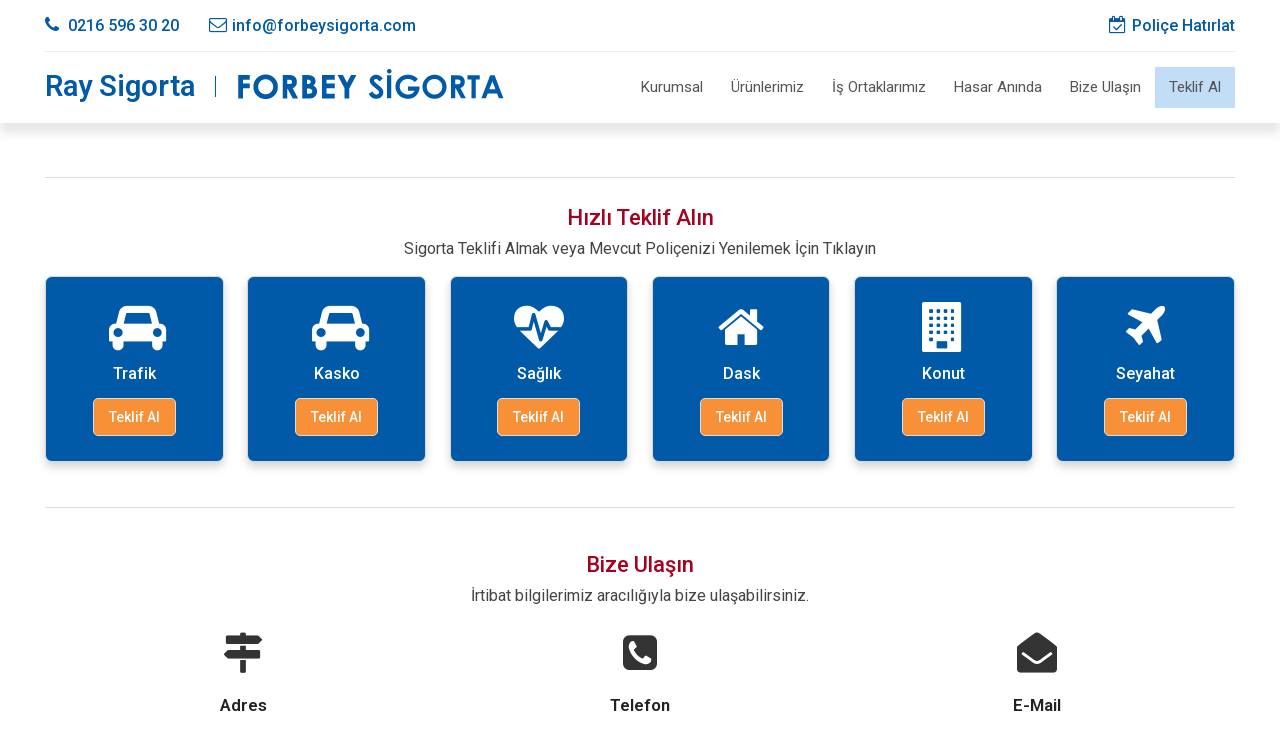

--- FILE ---
content_type: text/html
request_url: https://www.forbeysigorta.com/ray-sigorta/
body_size: 10074
content:

<!DOCTYPE html>
<html lang="tr-TR">
<head>
<meta http-equiv="Content-Type" content="text/html; charset=UTF-8" />
<meta name="content-language" content="tr-TR" />
<meta http-equiv="X-UA-Compatible" content="IE=edge">
<meta name="viewport" content="width=device-width, initial-scale=1">

<title>Ray Sigorta</title>
<meta name="description" content="Ray Sigorta poliçesi kestirmek, fiyat almak ve aklınıza takılan her türlü soru için Forbey Sigorta web sitesinden detaylı bilgi alabilirsiniz." />
<meta name="robots" content="index,follow" />
<link rel="canonical" href="https://www.forbeysigorta.com:443/ray-sigorta/" />
<link rel="shortcut icon" href="/images/favicon.ico" type="image/x-icon">

<meta property="og:locale" content="tr_TR" />
<meta property="og:type" content="article" />
<meta property="og:url" content="https://www.forbeysigorta.com/ray-sigorta">
<meta property="og:title" content="Ray Sigorta">
<meta property="og:description" content="Ray Sigorta poliçesi kestirmek, fiyat almak ve aklınıza takılan her türlü soru için Forbey Sigorta web sitesinden detaylı bilgi alabilirsiniz.">
<meta property="og:image" content="https://www.forbeysigorta.com/upload/ray-sigorta.jpg">
<meta property="og:site_name" content="Forbey Sigorta">
<meta name="twitter:site" content="@benerpeyzaj">  
<meta name="twitter:creator" content="benerpeyzaj">  
<meta name="twitter:title" content="Ray Sigorta">  
<meta name="twitter:description" content="Ray Sigorta poliçesi kestirmek, fiyat almak ve aklınıza takılan her türlü soru için Forbey Sigorta web sitesinden detaylı bilgi alabilirsiniz.">  
<meta name="twitter:image:src" content="https://www.forbeysigorta.com/upload/ray-sigorta.jpg"> 


<link href="https://fonts.googleapis.com/css?family=Roboto:300,400,500,600,700" rel="stylesheet"> 

<link rel="stylesheet" type="text/css" href="/style/style.css" />
<script type="text/javascript" src="/java/java.js"></script>

</head>
<body>

<link rel="stylesheet" href="/yonetim/assets/vendor_components/font-awesome/css/font-awesome.css">

<div id="UstBlok_BosluguAl"></div>
<!--Üst Blok Başlangıcı-->
<div id="UstBlok">
<div id="UstBlok_Ortala">

<!--Üst Butonlar Başlangıcı-->
<div id="UstButonlar">
<ul>
<li><a href="tel:0216 596 30 20"><div id="Icon" class="fa fa-phone"></div>0216 596 30 20</a></li>
<li><a href="mailto:info@forbeysigorta.com"><div id="Icon" class="fa fa-envelope-o"></div>info@forbeysigorta.com</a></li>
</ul>

<ul style="float:right;">
<li style="margin:0px;"><a href="/policehatirlat/"><div id="Icon" class="fa fa-calendar-check-o"></div>Poliçe Hatırlat</a></li>
<li style="margin:0px; display:none;"><a href="https://api.whatsapp.com/send?phone=9" target="_blank"><div id="Icon" class="fa fa-whatsapp"></div></a></li>
</ul>
</div>
<!--/Üst Butonlar Bitişi-->

<!--Telefon Başlangıcı-->
<div id="Telefon_Mobil"><a href="tel:0216 596 30 20" title="0216 596 30 20"></a></div>
<!--/Telefon Bitişi-->

<!--Mobil Menü Buton Başlangıcı-->
<div class="MobilMenuButon"><a href="#menu"></a>
<span></span>
<span></span>
<span></span>
<span></span>
</div>
<!--/Mobil Menü Buton Bitişi-->
<!--Mobil Menü Başlangıcı-->
<div id="MobilMenu">
<nav id="menu">
<ul>
<li><a href="/" title="ANA SAYFA">Ana Sayfa</a></li>
<li><a href="/kurumsal/" title="Kurumsal">Kurumsal</a></li>
<li><span>Ürünlerimiz</span>
<ul>

<li><a href="/arac-sigortalari/" title="Araç Sigortaları">Araç Sigortaları</a></li>

<li><a href="/dask-sigortasi/" title="Dask Sigortası">Dask Sigortası</a></li>

<li><a href="/konut-sigortalari/" title="Konut Sigortaları">Konut Sigortaları</a></li>

<li><a href="/saglik-sigortasi/" title="Sağlık Sigortası">Sağlık Sigortası</a></li>

<li><a href="/seyahat-sigortalari/" title="Seyahat Sigortaları">Seyahat Sigortaları</a></li>

<li><a href="/isyeri-sigortalari/" title="İşyeri Sigortaları">İşyeri Sigortaları</a></li>

<li><a href="/nakliyat-sigortasi/" title="Nakliyat Sigortası">Nakliyat Sigortası</a></li>

<li><a href="/sorumluluk-sigortalari/" title="Sorumluluk Sigortaları">Sorumluluk Sigortaları</a></li>

<li><a href="/diger-urunler/" title="Diğer Ürünler">Diğer Ürünler</a></li>

</ul>
</li>
<li><a href="/is-ortaklarimiz/" title="İş Ortaklarımız">İş Ortaklarımız</a></li>
<li><a href="/hasar-aninda/" title="Hasar Anında">Hasar Anında</a></li>
<li><a href="/iletisim/" title="Bize Ulaşın">Bize Ulaşın</a></li>
<li><span>Teklif Al</span>
<ul>
<li><a href="/trafiksigortasiteklif" title="Trafik Sigortası">Trafik Sigortası</a></li>
<li><a href="/kaskoteklif" title="Kasko Sigortası">Kasko Sigortası</a></li>
<li><a href="/sagliksigortasiteklif" title="Sağlık Sigortası">Sağlık Sigortası</a></li>
<li><a href="/dasksigortasiteklif" title="Dask - Deprem Sigortası">Deprem Sigortası</a></li>
<li><a href="/konutsigortasiteklif" title="Konut Sigortası">Konut Sigortası</a></li>
<li><a href="/seyahatsigortasiteklif" title="Seyahat Sigortası">Seyahat Sigortası</a></li>
</ul>
</li>
</ul>
</nav>
</div>
<!--/Mobil Menü Bitişi-->



<div id="MarkaAdi"><a href="/ray-sigorta/" title="Ray Sigorta">Ray Sigorta</a></div>


<!--Logo Başlangıcı-->
<div id="Logo"><a href="/" title="Forbey Sigorta - 0216 596 30 20"></a></div>
<!--/Logo Bitişi-->

<!--Menü Başlangıcı-->
<div id="Menu">
<ul>

<li><a href="/kurumsal/" title="Kurumsal">Kurumsal</a></li>
<li><a href="javascript:;" title="Ürünlerimiz">Ürünlerimiz</a>
<ul>

<li><a href="/arac-sigortalari/" title="Araç Sigortaları">Araç Sigortaları</a></li>

<li><a href="/dask-sigortasi/" title="Dask Sigortası">Dask Sigortası</a></li>

<li><a href="/konut-sigortalari/" title="Konut Sigortaları">Konut Sigortaları</a></li>

<li><a href="/saglik-sigortasi/" title="Sağlık Sigortası">Sağlık Sigortası</a></li>

<li><a href="/seyahat-sigortalari/" title="Seyahat Sigortaları">Seyahat Sigortaları</a></li>

<li><a href="/isyeri-sigortalari/" title="İşyeri Sigortaları">İşyeri Sigortaları</a></li>

<li><a href="/nakliyat-sigortasi/" title="Nakliyat Sigortası">Nakliyat Sigortası</a></li>

<li><a href="/sorumluluk-sigortalari/" title="Sorumluluk Sigortaları">Sorumluluk Sigortaları</a></li>

<li><a href="/diger-urunler/" title="Diğer Ürünler">Diğer Ürünler</a></li>

</ul>
</li>
<li><a href="/is-ortaklarimiz/" title="İş Ortaklarımız">İş Ortaklarımız</a></li>
<li><a href="/hasar-aninda/" title="Hasar Anında">Hasar Anında</a></li>
<li><a href="/iletisim/" title="Bize Ulaşın">Bize Ulaşın</a></li>
<li><a href="javascript:;" title="Teklif Al" class="TeklifIste">Teklif Al</a>
<ul>
<li><a href="/trafiksigortasiteklif" title="Trafik Sigortası">Trafik Sigortası</a></li>
<li><a href="/kaskoteklif" title="Kasko Sigortası">Kasko Sigortası</a></li>
<li><a href="/sagliksigortasiteklif" title="Sağlık Sigortası">Sağlık Sigortası</a></li>
<li><a href="/dasksigortasiteklif" title="Dask - Deprem Sigortası">Deprem Sigortası</a></li>
<li><a href="/konutsigortasiteklif" title="Konut Sigortası">Konut Sigortası</a></li>
<li><a href="/seyahatsigortasiteklif" title="Seyahat Sigortası">Seyahat Sigortası</a></li>
</ul>
</li>
</ul>
</div>
<!--/Menü Bitişi-->

</div>
</div>
<!--/Üst Blok Bitişi-->

<!--Detay Başlangıcı-->
<div id="Detay">

<div id="Detay_Icerik"><br/>


<!--Teklif Butonları Başlangıcı-->
<div id="TeklifButonlari" style="margin-top:30px; padding-top:28px; border-top:1px solid #ddd;">
<div id="UstBaslik">Hızlı Teklif Alın</div>
<div id="Spot">Sigorta Teklifi Almak veya Mevcut Poliçenizi Yenilemek İçin Tıklayın</div>
<ul>
<li><a href="/trafiksigortasiteklif/"><div id="Icon" class="fa fa-automobile (alias)"></div>
<div id="Baslik">Trafik</div>
<div id="Buton">Teklif Al</div>
</a></li>
<li><a href="/kaskoteklif/"><div id="Icon" class="fa fa-automobile (alias)"></div><div id="Baslik">Kasko</div>
<div id="Buton">Teklif Al</div>
</a></li>
<li><a href="/sagliksigortasiteklif/"><div id="Icon" class="fa fa-heartbeat"></div><div id="Baslik">Sağlık</div>
<div id="Buton">Teklif Al</div>
</a></li>
<li><a href="/dasksigortasiteklif/"><div id="Icon" class="fa fa-home"></div><div id="Baslik">Dask</div>
<div id="Buton">Teklif Al</div>
</a></li>
<li><a href="/konutsigortasiteklif/"><div id="Icon" class="fa fa-building"></div><div id="Baslik">Konut</div>
<div id="Buton">Teklif Al</div>
</a></li>
<li><a href="/seyahatsigortasiteklif/"><div id="Icon" class="fa fa-plane"></div><div id="Baslik">Seyahat</div>
<div id="Buton">Teklif Al</div>
</a></li>
</ul>
</div>
<!--/Teklif Butonları Bitişi-->


<!--Bize Ulaşın Başlangıcı-->
<div id="BizeUlasin">
<div id="UstBaslik">Bize Ulaşın</div>
<div id="Spot">İrtibat bilgilerimiz aracılığıyla bize ulaşabilirsiniz.</div>
<ul>
<li>
<div id="Icon" class="fa fa-map-signs"></div>
<div id="Baslik">Adres</div>
<div id="Aciklama">Fevzi Çakmak Mah. Mustafa Kemal Cad. No:1 Kat:1 Kaynarca - Pendik / İSTANBUL</div>
</li>
<li>
<div id="Icon" class="fa fa-phone-square"></div>
<div id="Baslik">Telefon</div>
<div id="Aciklama"><a href="tel:0216 596 30 20">0216 596 30 20</a><br/><a href="tel:"></a></div>
</li>
<li>
<div id="Icon" class="fa fa-envelope-open"></div>
<div id="Baslik">E-Mail</div>
<div id="Aciklama"><a href="mailto:info@forbeysigorta.com">info@forbeysigorta.com</a></div>
</li>
</ul>
</div>
<!--/Bize Ulaşın Bitişi-->

</div>













</div>
<!--/Detay Bitişi-->

<!--Copyright Tasarım Başlangıcı-->
<div id="Copyright_Tasarim">
<div id="Ortala">
<div id="Copyright">Tüm Hakları Saklıdır © 2025 - Forbey Sigorta</div>
<div id="Tasarim"><a href="https://www.webzane.net" rel="nofollow" target="_blank">web tasarım : webzane</a></div>
</div>
</div>
<!--/Copyright_Tasarım Bitişi-->
<!--/Alt Taraf Bitişi-->



</body>
</html>

--- FILE ---
content_type: text/css
request_url: https://www.forbeysigorta.com/style/style.css
body_size: 80398
content:
html, body, div, span, applet, object, iframe,h1, h2, h3, h4, h5, h6, p, blockquote, pre,a, abbr, acronym, address, big, cite, code,del, dfn, em, font, ins, kbd, q, s, samp,small, strike, strong, sub, sup, tt, var,dl, dt, dd, ol, ul, li,fieldset, form, label, legend,table, caption, tbody, tfoot, thead, tr, th, td {    margin:0;    padding:0;    border:0; outline:0; font-style:inherit; font-size:100%; font-family:inherit; vertical-align:baseline;}
img{border:0;}
:focus {outline:0;}
ol, ul {list-style:none;}
table {border-collapse:separate; border-spacing:0;}
a{text-decoration:none; color:#444;}
a:hover{text-decoration:underline;}
body{font-family:'Roboto', sans-serif; font-size:13px; line-height:21px; margin:0 auto; padding:0px; background:#fff; color:#333; overflow-x:hidden;}
#Temizle{clear:both;}

/*Masaüstü Bilgisayarlar İçin Başlangıç*/
@media screen and (min-width:1190px) {
*, *:before, *:after {-webkit-box-sizing:border-box; -moz-box-sizing:border-box; box-sizing:border-box;}

.Sprite {background:url("../images/Sprite_Bg.png") no-repeat;}
#Ortala{width:1190px; margin:0 auto; padding:0px;}


#UstBlok_BosluguAl{width:100%; height:123px; display:block; margin:0px; padding:0px; float:left;}
#UstBlok{width:100%; display:block; margin:0px; padding:0px; padding-bottom:15px; float:left; position:fixed; z-index:99; background:#fff; -webkit-box-shadow:0px 10px 10px 0px rgba(0,0,0,0.1); -moz-box-shadow:0px 10px 10px 0px rgba(0,0,0,0.1); box-shadow:0px 10px 10px 0px rgba(0,0,0,0.1);}
#UstBlok_Ortala{width:1190px; display:block; margin:0 auto; padding:0px;}


#UstButonlar{width:100%; float:left; margin:0px; padding:0px; display:block; margin-bottom:15px; border-bottom:1px solid #eee;}
#UstButonlar ul{float:left; list-style:none; padding:0px; margin:0px; display:block;}
#UstButonlar ul li{float:left; padding:0px; margin:0px; display:block; margin-right:30px; font-size:16px; font-weight:500;}
#UstButonlar ul li:last-child{border-bottom:0px;}
#UstButonlar ul li a{color:#005aa8; text-decoration:none; padding:15px 0px; margin:0px; display:block;}
#UstButonlar ul li:hover > a{color:#009ee3; text-decoration:none;}
#UstButonlar ul li #Icon{width:18px; height:18px; float:left; margin:0px; padding:0px; display:block; margin-top:1px; margin-right:5px; font-size:18px;}


#MarkaAdi a{float:left; margin:0px; padding:0px; display:block; margin-top:9px; margin-bottom:11px; padding-right:20px; margin-right:20px; font-size:29px; font-weight:600; border-right:1px solid #005aa8; color:#005aa8;}
#MarkaAdi a:hover{text-decoration:none;}

#Logo a{width:268px; height:30px; float:left; margin:0px; padding:0px; display:block; margin-top:2px; background:url(../images/Sprite_Bg.png) no-repeat 0px 0px;}

#MobilMenu{display:none;}
#Menu{float:right; padding:0px; margin:0px; display:block; font-weight:400;}
#Menu ul li{float:left; padding:0px; margin:0px; display:block; font-size:15px; font-weight:400;}
#Menu ul li a{color:#555; text-decoration:none; padding:10px 14px; margin:0px; display:block; position:relative; transition:all .25s ease-in;}
#Menu ul li:hover > a{color:#555; background-position: 0 0; text-decoration:none;}
#Menu ul li a::after{width:0; height:100%; position:absolute; content:''; top:0; left:0; background:#c2def6; transition:width 0.35s ease; z-index:-1;}
#Menu ul li:hover > a::after{width:100%;}

#Menu li ul {height:auto; position:absolute; width:auto; display:none; margin:0px; padding:5px; background:#c2def6; z-index:9999; -webkit-box-shadow:0px 12px 15px 0px rgba(0,0,0,0.40); -moz-box-shadow:0px 12px 15px 0px rgba(0,0,0,0.40); box-shadow:0px 13px 15px 0px rgba(0,0,0,0.40);}
#Menu li ul li {float:none!important; margin:0px; padding:0px; font-size:14px; font-weight:400;}
#Menu li ul li:last-child{border-bottom:0px;}
#Menu li ul li a {margin:0px; padding:8px 13px; color:#555; transition:none;}
#Menu li ul li a:hover {background:#005aa8; color:#fff;}

a.TeklifIste{background:#c2def6;}


#TeklifButonlari{width:100%; float:left; margin:0px; padding:0px; display:table; margin-top:40px; text-align:center;}
#TeklifButonlari #UstBaslik{width:100%; float:left; padding:0px; margin:0px; display:block; font-size:22px; font-weight:500; color:#a8011f;}
#TeklifButonlari #Spot{width:100%; float:left; padding:0px; margin:0px; display:block; margin-top:7px; font-size:16px; color:#444;}
#TeklifButonlari ul{width:100%; float:left; list-style:none; padding:0px; margin:0px; display:block; margin-top:15px;}
#TeklifButonlari ul li{width:15%; float:left; padding:15px; margin:0px; display:block; margin-right:2%; background:#005aa8; border:1px solid #ddd; font-size:16px; font-weight:500;text-align:center; border:1px solid #d8d8d8; border-radius:7px; -webkit-border-radius:7px; -moz-border-radius:7px; -webkit-box-shadow:0px 5px 9px 0px rgba(0,0,0,0.17); -moz-box-shadow:0px 5px 9px 0px rgba(0,0,0,0.17); box-shadow:0px 5px 9px 0px rgba(0,0,0,0.17);}
#TeklifButonlari ul li:nth-child(6n){margin-right:0px;}
#TeklifButonlari ul li a{color:#666; text-decoration:none; padding:0px; margin:0px; display:block;}
#TeklifButonlari ul li:hover > a{color:#fff; text-decoration:none;}
#TeklifButonlari ul li #Icon{width:50px; height:50px; margin:0px auto; margin-top:10px; padding:0px; display:block; font-size:50px; color:#fff;}
#TeklifButonlari ul li #Baslik{width:100%; float:left; padding:0px; margin:0px; display:block; margin-top:10px; color:#fff;}
#TeklifButonlari ul li #Buton{padding:6px 15px; margin:0px; display:inline-block; margin-top:12px; margin-bottom:10px; font-size:14px; background:#f89038; border:1px solid #ddd; color:#fff; border-radius:5px; -webkit-border-radius:5px; -moz-border-radius:5px;}
#TeklifButonlari ul li #Buton:hover{background:#fff; color:#005aa8; border:1px solid #fff;}


#NedenForbey{width:100%; margin:0px; padding:40px 0px; display:block; float:left; margin-top:45px; text-align:center; border-top:1px solid #ddd; border-bottom:1px solid #ddd;}
#NedenForbey #UstBaslik{width:100%; float:left; padding:0px; margin:0px; display:block; font-size:22px; font-weight:500; color:#a8011f;}
#NedenForbey #Spot{width:100%; float:left; padding:0px; margin:0px; display:block; margin-top:7px; font-size:16px; color:#444;}
#NedenForbey ul{width:100%; margin:0px; padding:0px; display:block; float:left; list-style:none; margin-top:15px;}
#NedenForbey ul li{width:22.75%; float:left; margin:0px; padding:0px; display:block; text-align: center; margin-right:3%;}
#NedenForbey ul li:nth-child(4n){margin-right:0px;}
#NedenForbey ul li #Baslik{width:100%; float:left; margin:0px; padding:0px; display:block; margin-top:5px; font-size:17px; font-weight:500;}
#NedenForbey ul li #Yazi{width:100%; float:left; margin:0px; padding:0px; display:block; margin-top:9px; font-size:14px; color:#5a6167;}
.Yazi1 {color: #e9408e;}
.Yazi2 {color: #045297;}
.Yazi3 {color: #f89038;}	
.Yazi4 {color: #f2552e;}


#Sirketler{width:100%; float:left; margin:0px; padding:0px; display:table; margin-top:45px; padding-top:45px; text-align:center; border-top:1px solid #ddd;}
#Sirketler #UstBaslik{width:100%; float:left; padding:0px; margin:0px; display:block; font-size:22px; font-weight:500; color:#a8011f;}
#Sirketler #Spot{width:100%; float:left; padding:0px; margin:0px; display:block; margin-top:7px; font-size:16px; color:#444;}
#Sirketler ul{width:100%; float:left; list-style:none; padding:0px; margin:0px; display:block; margin-top:15px;}
#Sirketler ul li{width:23.5%; float:left; padding:0px; margin:0px; display:block; margin-right:2%; margin-bottom:2%;}
#Sirketler ul li:nth-child(4n){margin-right:0px;}
#Sirketler ul li #Resim img{width:100%; float:left; padding:55px; margin:0px; display:block; font-size:14px; border:1px solid #ddd; color:#005aa8; border-radius:5px; -webkit-border-radius:5px; -moz-border-radius:5px;}
#Sirketler ul li #Resim img:hover{border:1px solid #005aa8;}


#HasarAninda{width:100%; float:left; margin:0px; padding:0px; display:table; margin-top:25px; text-align:center;}
#HasarAninda #UstBaslik{width:100%; float:left; padding:0px; margin:0px; display:block; font-size:22px; font-weight:500; color:#a8011f;}
#HasarAninda #Spot{width:100%; float:left; padding:0px; margin:0px; display:block; margin-top:7px; font-size:16px; color:#444;}
#HasarAninda ul{width:100%; float:left; list-style:none; padding:0px; margin:0px; display:block; margin-top:15px;}
#HasarAninda ul li{width:25%; float:left; padding:0px 30px; margin:0px; display:block;}
#HasarAninda ul li #Resim{width:100%; float:left; padding:0px; margin:0px; display:block;}
#HasarAninda ul li #Baslik{width:100%; float:left; padding:0px; margin:0px; display:block; margin-top:5px; font-size:17px; font-weight:600; color:#005aa8;}
#HasarAninda ul li #Baslik a{color:#005aa8;}


#BizeUlasin{width:100%; float:left; margin:0px; padding:0px; display:table; margin-top:45px; padding-top:45px; text-align:center; border-top:1px solid #ddd;}
#BizeUlasin #UstBaslik{width:100%; float:left; padding:0px; margin:0px; display:block; font-size:22px; font-weight:500; color:#a8011f;}
#BizeUlasin #Spot{width:100%; float:left; padding:0px; margin:0px; display:block; margin-top:7px; font-size:16px; color:#444;}
#BizeUlasin ul{width:100%; float:left; list-style:none; padding:0px; margin:0px; display:block; margin-top:15px;}
#BizeUlasin ul li{width:33.33%; float:left; padding:0px 35px; margin:0px; display:block; font-size:16px; font-weight:500;text-align:center;}
#BizeUlasin ul li #Icon{width:40px; height:40px; margin:0px auto; margin-top:10px; padding:0px; display:block; font-size:40px;}
#BizeUlasin ul li #Baslik{width:100%; float:left; padding:0px; margin:0px; display:block; margin-top:20px; font-size:17px; font-weight:600; color:#222;}
#BizeUlasin ul li #Aciklama{width:100%; float:left; padding:0px; margin:0px; display:block; margin-top:10px; line-height:24px; font-size:15px; font-weight:400; color:#444;}


#Copyright_Tasarim{width:100%;  margin:0px; padding:17px 20px; float:left; display:block; background:#f5f5f5; border-top:1px solid #ddd; margin-top:40px; font-size:14px;}
#Copyright{float:left; padding:0px; margin:0px; display:block; color:#555;}
#Tasarim{float:right; padding:0px; margin:0px; display:block;color:#555;}
#Tasarim a{color:#555;}



#Detay{width:100%; min-height:450px; margin:0px; padding:0px; display:block; float:left; font-size:14px; font-weight:400; line-height:23px;}
#Detay_UstResim{width:100%; height:200px; margin:0px; padding:0px; display:block; float:left; position:relative; background-size:cover; background-position:center center; margin-bottom:25px;}
#Detay_UstResim #Golge{width:100%; height:200px; margin:0px; padding:0px; display:block; float:left; overflow:hidden; position:absolute; z-index:1; background:rgba(33,33,33,0.4);}
#Detay_UstResim #Detay_Baslik{width:100%; line-height:25px; margin:0px; padding:0px; display:block; float:left; font-size:25px; font-weight:500; color:#fff; text-shadow:1px 1px #000; position:absolute; z-index:2; text-align:center; top:50%; margin-top:-11px;}
#Detay_Icerik{width:1190px; margin:0px auto; padding:0px; display:block; font-size:14px; font-weight:400; line-height:24px;}


#Form{width:48%; float:left; margin:0px; padding:0px; display:block;}
#Form .input{width:100%; padding:13px 18px; color:#444; font-family:Roboto; font-size:14px; border:1px solid #ccc; margin-bottom:13px; -moz-border-radius:10px; border-radius:10px; -webkit-border-radius:10px;}
#Form .input:focus{border:1px solid #d0112b;}
#Form #AyniSatir{width:100%; float:left; margin:0px; padding:0px; display:block;}
#Form #AyniSatir .input:nth-child(1){width:48%; float:left;}
#Form #AyniSatir .input:nth-child(2){width:48%; float:right;}
#Form #AyniSatir .select:nth-child(1){width:48%; float:left;}
#Form #AyniSatir .select:nth-child(2){width:48%; float:right;}
#Form .textarea{width:100%; height:113px; padding:13px 18px; color:#444; font-family:Roboto; font-size:14px; border:1px solid #ccc; margin-bottom:13px; -moz-border-radius:10px; border-radius:10px; -webkit-border-radius:10px;}
#Form .textarea:focus{border:1px solid #d0112b;}
#Form .select{width:100%; height:53px; padding:15px 18px; color:#444; font-family:Roboto; font-size:14px; border:1px solid #ccc; margin-bottom:15px; -moz-border-radius:10px; border-radius:10px; -webkit-border-radius:10px;}
#Form .select:focus{border:1px solid #d0112b;}
#Form .gonder{width:100%; padding:13px 18px; background:#888; color:#fff; font-family:Roboto; font-size:18px; border:0px; cursor:pointer; -moz-border-radius:10px; border-radius:10px; -webkit-border-radius:10px;}
#Form .gonder:hover{background:#222;}

#Asbis{width:350px; height:45px; margin:0px; padding:5px; display:none; position:absolute; background:#2a92c4 url(/images/Asbis_Bg.jpg) no-repeat center; border:1px solid #135c80; margin-top:4px;}

#Form_sag{width:48%; float:right; margin:0px; padding:0px; display:block; overflow:hidden; position:relative; -moz-border-radius:10px; border-radius:10px; -webkit-border-radius:10px;}
#Form_sag #resim img{width:100%; float:left; margin:0px; padding:0px; display:block;}
#Form_sag #aciklamalar_dis{width:100%; float:left; margin:0px; padding:30px 50px; display:block; position:absolute; bottom:0;}
#Form_sag #aciklamalar{width:100%; float:left; margin:0px; padding:25px 30px; display:block; text-align:center; background:#fff; -moz-border-radius:200px; border-radius:200px; -webkit-border-radius:200px; -moz-box-shadow:inset 0 0 20px #999; -webkit-box-shadow:inset 0 0 20px #999; box-shadow:inset 0 0 20px #999;}
#Form_sag #aciklamalar #baslik{width:100%; float:left; margin:0px; padding:0px; display:block; font-size:18px;}
#Form_sag #aciklamalar #telefon{width:100%; float:left; margin:0px; padding:0px; display:block; font-size:23px; color:#25723e; margin-top:12px;}

#adresim{width:100%; float:left; margin:0px; padding:0px; display:block;}
#adresim td{ padding:0px; padding:4px;}

#Harita iframe{width:100%; height:525px; margin:0px; padding:0px; display:block; float:left; margin-top:30px;}


ul.sayfalama {margin-left:auto; margin-right:auto; padding:0px; display:table; text-align:center; padding-top:20px;}
ul.sayfalama li {margin:2px 3px; padding:0px; float:left; display:block; font-size:14px;}
ul.sayfalama li span {padding:5px 8px; display:block;}
ul.sayfalama li a {background:#ffbd40; color:#222; text-decoration:none; padding:6px 15px; display:block; font-weight:bold; border-radius:6px; -webkit-border-radius:6px; -moz-border-radius:6px;}
ul.sayfalama li a:hover {background:#222;  color:#fff;}
ul.sayfalama li .secili{background:#222; color:#fff;}


#Uyari_Bulunamadi{width:100%; margin:0px; padding:0px; float:left; display:block; font-size:15px; font-weight:500; color:#ff0000; text-align:left; margin-bottom:10px;}


#Hizmetler{width:100%; margin:0px; padding:0px; display:block; float:left;}
#Hizmetler ul{width:100%; margin:0px; padding:0px; display:block; float:left;}
#Hizmetler ul li{width:23.5%; margin:0px; padding:4px; display:block; float:left; margin-right:2%; margin-bottom:2%; -webkit-box-shadow:0px 0px 5px 0px rgba(0,0,0,0.30); -moz-box-shadow:0px 0px 5px 0px rgba(0,0,0,0.30); box-shadow:0px 0px 5px 0px rgba(0,0,0,0.30); border-radius:10px; -webkit-border-radius:10px; -moz-border-radius:10px;}
#Hizmetler  ul li:nth-child(4n){margin-right:0px;}
#Hizmetler ul li #Resim img{width:100%; margin:0px; padding:0px; display:block; float:left; border-radius:10px; -webkit-border-radius:10px; -moz-border-radius:10px;}
#Hizmetler ul li:hover{-webkit-box-shadow:0px 0px 10px 0px rgba(0,0,0,0.90); -moz-box-shadow:0px 0px 10px 0px rgba(0,0,0,0.90); box-shadow:0px 0px 10px 0px rgba(0,0,0,0.90);}
#Hizmetler ul li #Baslik{width:100%; height:20px; margin:9px 0px 10px 0px; padding:0px 10px; display:block; float:left; font-size:14px; font-weight:400; text-align:center; overflow:hidden;}
#Hizmetler ul li #Baslik a{color:#444;}
#Hizmetler ul li:hover > #Baslik a{color:#000;}


#Blog{width:100%; margin:0px; padding:0px; display:block; float:left;}
#Blog ul{margin:0px; padding:0px; display:block; float:left;}
#Blog ul li{width:31.66%; margin:0px; padding:0px; display:block; float:left; margin-right:2.5%; margin-bottom:4%; }
#Blog ul li:nth-child(3n){margin-right:0px;}
#Blog ul li #Resim{width:100%; margin:0px; padding:0px; display:block; float:left;}
#Blog ul li #Resim img{width:100%; margin:0px; padding:0px; display:block; float:left;}
#Blog ul li #Resim img:hover{opacity:0.4;}
#Blog ul li #Baslik_Spot{width:100%; height:106px; margin:0px; padding:0px; display:block; float:left; margin-top:11px; overflow:hidden;}
#Blog ul li #Baslik a{width:100%; margin:0px; padding:0px; display:block; float:left; line-height:22px; font-size:15px; font-weight:bold; color:#333;}
#Blog ul li #Spot{width:100%; margin:0px; padding:0px; display:block; float:left; font-size:13px; line-height:20px; font-weight:400; color:#666; margin-top:5px;}


#Detay_Resim_Paylas{width:510px; margin:0 20px 10px 0; padding:0px; padding:0px; float:left;}
#Detay_Resim{width:510px; margin:0px; padding:4px; float:left; border:1px solid #ccc; -webkit-border-radius:8px; -moz-border-radius:8px; border-radius:8px;}
#Detay_Resim img{width:500px; margin:0px; padding:0px; display:block; float:left; -webkit-border-radius:8px; -moz-border-radius:8px; border-radius:8px;}
#Detay_Paylas{width:510px; display:block; margin:0px; padding:0px; float:left; margin-top:10px;}
#Detay_Paylas ul{width:100%; display:block; margin:0px; padding:0px; float:left; list-style:none;}
#Detay_Paylas ul li{width:24.25%; display:block; margin:0px; padding:0px; float:left; margin-left:1%;}
#Detay_Paylas ul li:first-child{margin-left:0px;}
#Detay_Paylas ul li img{width:auto; display:block; margin:0px; padding:0px; float:left;}
#Detay_Paylas ul li a{width:100%; display:block; margin:0px; padding:7px 10px; float:left; color:#fff; font-size:15px; font-weight:400; text-indent:10px; -webkit-border-radius:5px; -moz-border-radius:5px; border-radius:5px;}
#Detay_Paylas ul li a:hover{text-decoration:none;}
#Detay_Paylas ul li a.Facebook{background:#4460a0;}
#Detay_Paylas ul li a.Twitter{background:#598dca;}
#Detay_Paylas ul li a.Linkedin{background:#007ab0;}
#Detay_Paylas ul li a.Whatsapp{background:#65bc54;}
#Detay_Paylas ul li:hover{opacity:0.7;}
#Detay_Baslik_Tarih{margin:0px; padding:0px; display:block; float:right; margin-top:-1px; font-size:17px; font-weight:600; text-align:right; color:#27a10a; padding-right:12px;}
#Detay_BlogMetni{margin:0px; padding:0px; font-size:14px; line-height:23px;}


#Resimler{width:100%; margin:0px; padding:0px; float:left; display:block; margin-top:15px;}
#Resimler figure{width:24%; margin:0px; padding:4px; float:left; display:block; margin-right:1.3%; margin-bottom:1.3%; background:#eee; border:1px solid #ccc; -moz-border-radius:8px; border-radius:8px; -webkit-border-radius:8px;}
#Resimler figure:hover{background:#42778f; border:1px solid #42778f;}
#Resimler figure:nth-child(4n){margin-right:0px;}
#Resimler figure img{width:100%; height:200px; margin:0px; padding:0px; display:block; float:left; -moz-border-radius:8px; border-radius:8px; -webkit-border-radius:8px;}

}
/*Masaüstü Bilgisayarlar İçin Bitiş*/










/*Mobil Cihazlar İçin Başlangıç*/
@media screen and (min-width:250px) and (max-width:1190px) {
*, *:before, *:after {-webkit-box-sizing:border-box; -moz-box-sizing:border-box; box-sizing:border-box;}

.Sprite {background:url("../images/Sprite_Bg.png") no-repeat;}
#Ortala{width:100%; margin:0px; padding:0px; float:left;}

#UstBlok_BosluguAl{width:100%; height:98px; display:block; margin:0px; padding:0px; float:left;}
#UstBlok{width:100%; display:block; margin:0px; padding:0px; float:left; position:fixed; z-index:999; padding-bottom:15px; background:#fff; -webkit-box-shadow:0px 10px 10px 0px rgba(0,0,0,0.1); -moz-box-shadow:0px 10px 10px 0px rgba(0,0,0,0.1); box-shadow:0px 10px 10px 0px rgba(0,0,0,0.1);}
#UstBlok_Ortala{width:100%; display:block; margin:0 auto; padding:0px;}

#UstButonlar{width:100%; float:left; margin:0px; padding:12px 15px; display:block; border-bottom:1px solid #ddd;}
#UstButonlar ul{float:left; list-style:none; padding:0px; margin:0px; display:block;}
#UstButonlar ul li{width:18px; height:18px; float:left; padding:0px; margin:0px; display:block; overflow:hidden; margin-right:10px; font-size:16px; font-weight:500;}
#UstButonlar ul li a{color:#666; text-decoration:none; padding:0px; margin:0px; display:block;}
#UstButonlar ul li:hover > a{color:#009ee3; text-decoration:none;}
#UstButonlar ul li #Icon{width:18px; height:18px; float:left; margin:0px; padding:0px; display:block; margin-top:1px; margin-right:5px; font-size:18px;}

#Logo a{width:268px; height:30px; float:left; margin:0px; padding:0px; display:block; margin-top:10px; margin-left:15px; background:url(../images/Sprite_Bg.png) no-repeat 0 0;}

#Menu ul li, #MobilMenu{display:none;}
.MobilMenuButon {width:30px; height:22px; top:60px; right:15px; position:absolute; -webkit-transform:rotate(0deg); -moz-transform:rotate(0deg); -o-transform:rotate(0deg); transform:rotate(0deg); -ms-transform:rotate(0deg); -webkit-transition:.5s ease-in-out;-moz-transition:.5s ease-in-out;-o-transition:.5s ease-in-out;transition:.5s ease-in-out; cursor:pointer; z-index:999999;}
.MobilMenuButon a{width:30px; height:22px; float:left; margin:0px; padding:0px; display:block; position:relative; z-index:99;}
.MobilMenuButon span {display:block;position:absolute;height:4px;width:100%;background:#005aa8;border-radius:9px;opacity:1;left:0;-webkit-transform:rotate(0deg);-moz-transform:rotate(0deg);-o-transform:rotate(0deg);transform:rotate(0deg);-ms-transform:rotate(0deg);-webkit-transition:.25s ease-in-out;-moz-transition:.25s ease-in-out;-o-transition:.25s ease-in-out;transition:.25s ease-in-out;}
.MobilMenuButon span:nth-child(1) {top:0px;}
.MobilMenuButon span:nth-child(2),
.MobilMenuButon span:nth-child(3) {top:9px;}
.MobilMenuButon span:nth-child(4) {top:18px;}


#Mobil_YandanBosluk{width:100%; float:left; margin:0px; padding:0 10px; display:block;}


#TeklifButonlari{width:100%; float:left; margin:0px; padding:15px; display:table; margin-top:20px; text-align:center;}
#TeklifButonlari #UstBaslik{width:100%; float:left; padding:0px; margin:0px; display:block; font-size:22px; font-weight:500; color:#a8011f;}
#TeklifButonlari #Spot{width:100%; float:left; padding:0px; margin:0px; display:block; margin-top:7px; font-size:16px; color:#444;}
#TeklifButonlari ul{width:100%; float:left; list-style:none; padding:0px; margin:0px; display:block; margin-top:15px;}
#TeklifButonlari ul li{width:49%; float:left; padding:15px; margin:0px; display:block; margin-right:2%; margin-bottom:2%; background:#005aa8; border:1px solid #ddd; font-size:16px; font-weight:500;text-align:center; border:1px solid #d8d8d8; border-radius:7px; -webkit-border-radius:7px; -moz-border-radius:7px;}
#TeklifButonlari ul li:nth-child(2n){margin-right:0px;}
#TeklifButonlari ul li a{color:#666; text-decoration:none; padding:0px; margin:0px; display:block;}
#TeklifButonlari ul li:hover > a{color:#fff; text-decoration:none;}
#TeklifButonlari ul li #Icon{width:50px; height:50px; margin:0px auto; margin-top:10px; padding:0px; display:block; font-size:50px; color:#fff;}
#TeklifButonlari ul li #Baslik{width:100%; float:left; padding:0px; margin:0px; display:block; margin-top:10px; color:#fff;}
#TeklifButonlari ul li #Buton{padding:6px 15px; margin:0px; display:inline-block; margin-top:12px; margin-bottom:10px; font-size:14px; background:#f89038; border:1px solid #ddd; color:#fff; border-radius:5px; -webkit-border-radius:5px; -moz-border-radius:5px;}
#TeklifButonlari ul li #Buton:hover{background:#fff; color:#005aa8; border:1px solid #fff;}


#NedenForbey{width:100%; margin:0px; padding:40px 15px; display:block; float:left; margin-top:45px; text-align:center; border-top:1px solid #ddd; border-bottom:1px solid #ddd;}
#NedenForbey #UstBaslik{width:100%; float:left; padding:0px; margin:0px; display:block; font-size:22px; font-weight:500; color:#a8011f;}
#NedenForbey #Spot{width:100%; float:left; padding:0px; margin:0px; display:block; margin-top:7px; font-size:16px; color:#444;}
#NedenForbey ul{width:100%; margin:0px; padding:0px; display:block; float:left; list-style:none; margin-top:15px;}
#NedenForbey ul li{width:100%; float:left; margin:0px; padding:0px; display:block; text-align: center; margin-bottom:30px;}
#NedenForbey ul li:nth-child(4n){margin-right:0px;}
#NedenForbey ul li #Baslik{width:100%; float:left; margin:0px; padding:0px; display:block; margin-top:5px; font-size:17px; font-weight:500;}
#NedenForbey ul li #Yazi{width:100%; float:left; margin:0px; padding:0px; display:block; margin-top:9px; font-size:14px; color:#5a6167;}
.Yazi1 {color: #e9408e;}
.Yazi2 {color: #045297;}
.Yazi3 {color: #f89038;}	
.Yazi4 {color: #f2552e;}


#Sirketler{width:100%; float:left; margin:0px; padding:0px 15px; display:table; margin-top:45px; padding-top:45px; text-align:center; border-top:1px solid #ddd;}
#Sirketler #UstBaslik{width:100%; float:left; padding:0px; margin:0px; display:block; font-size:22px; font-weight:500; color:#a8011f;}
#Sirketler #Spot{width:100%; float:left; padding:0px; margin:0px; display:block; margin-top:7px; font-size:16px; color:#444;}
#Sirketler ul{width:100%; float:left; list-style:none; padding:0px; margin:0px; display:block; margin-top:15px;}
#Sirketler ul li{width:49%; float:left; padding:0px; margin:0px; display:block; margin-right:2%; margin-bottom:2%;}
#Sirketler ul li:nth-child(2n){margin-right:0px;}
#Sirketler ul li #Resim img{width:100%; float:left; padding:15px; margin:0px; display:block; font-size:14px; border:1px solid #ddd; color:#005aa8; border-radius:5px; -webkit-border-radius:5px; -moz-border-radius:5px;}
#Sirketler ul li #Resim img:hover{border:1px solid #005aa8;}


#HasarAninda{width:100%; float:left; margin:0px; padding:0px; display:table; margin-top:25px; text-align:center;}
#HasarAninda #UstBaslik{width:100%; float:left; padding:0px; margin:0px; display:block; font-size:22px; font-weight:500; color:#a8011f;}
#HasarAninda #Spot{width:100%; float:left; padding:0px; margin:0px; display:block; margin-top:7px; font-size:16px; color:#444;}
#HasarAninda ul{width:100%; float:left; list-style:none; padding:0px; margin:0px; display:block; margin-top:15px;}
#HasarAninda ul li{width:100%; float:left; padding:0px 30px; margin:0px; display:block; margin-bottom:30px;}
#HasarAninda ul li #Resim{width:100%; float:left; padding:0px; margin:0px; display:block;}
#HasarAninda ul li #Baslik{width:100%; float:left; padding:0px; margin:0px; display:block; font-size:17px; font-weight:600; color:#005aa8;}
#HasarAninda ul li #Baslik a{color:#005aa8;}


#BizeUlasin{width:100%; float:left; margin:0px; padding:0px; display:table; margin-top:25px; padding-top:45px; text-align:center; border-top:1px solid #ddd;}
#BizeUlasin #UstBaslik{width:100%; float:left; padding:0px; margin:0px; display:block; font-size:22px; font-weight:500; color:#a8011f;}
#BizeUlasin #Spot{width:100%; float:left; padding:0px; margin:0px; display:block; margin-top:7px; font-size:16px; color:#444;}
#BizeUlasin ul{width:100%; float:left; list-style:none; padding:0px; margin:0px; display:block; margin-top:15px;}
#BizeUlasin ul li{width:100%; float:left; padding:0px 35px; margin:0px; display:block; margin-bottom:20px; font-size:16px; font-weight:500;text-align:center;}
#BizeUlasin ul li #Icon{width:40px; height:40px; margin:0px auto; margin-top:10px; padding:0px; display:block; font-size:40px;}
#BizeUlasin ul li #Baslik{width:100%; float:left; padding:0px; margin:0px; display:block; margin-top:10px; font-size:17px; font-weight:600; color:#222;}
#BizeUlasin ul li #Aciklama{width:100%; float:left; padding:0px; margin:0px; display:block; margin-top:3px; line-height:24px; font-size:15px; font-weight:400; color:#444;}


#Copyright_Tasarim{width:100%;  margin:0px; padding:17px 20px; float:left; display:block; background:#f5f5f5; border-top:1px solid #ddd; margin-top:20px; font-size:14px;}
#Copyright{display:none;}
#Tasarim{width:100%; float:left; padding:0px; margin:0px; display:block; text-align:center; color:#555;}
#Tasarim a{color:#555;}


#Detay{width:100%; margin:0px; padding:0px; display:block; float:left; font-size:14px; font-weight:400; line-height:23px;}
#Detay_UstResim{width:100%; height:190px; margin:0px; padding:0px; display:block; float:left; position:relative; background-size:cover; background-position:center center;}
#Detay_UstResim #Golge{width:100%; height:190px; margin:0px; padding:0px; display:block; float:left; overflow:hidden; position:absolute; z-index:1; background:rgba(33,33,33,0.4) url(../images/Detay_UstResim_Golge_Bg.png) repeat-x center top;}
#Detay_UstResim #Detay_Baslik{width:100%; line-height:25px; margin:0px; padding:0px; display:block; float:left; font-size:20px; font-weight:500; color:#fff; text-shadow:1px 1px #000; position:absolute; z-index:2; text-align:center; top:50%; margin-top:-12px;}
#Detay_Icerik{width:100%; margin:0px; padding:13px; float:left; display:block; font-size:13px; line-height:22px;}
#Detay_Icerik img{width:100%; height:100%;}


#Form{width:100%; float:left; margin:0px; padding:0px; display:block;}
#Form .input{width:100%; padding:11px 15px; color:#444; font-family:Roboto; font-size:13px; border:1px solid #ddd; margin-bottom:13px; -moz-border-radius:10px; border-radius:10px; -webkit-border-radius:10px;}
#Form .input:focus{border:1px solid #d0112b;}
#Form #AyniSatir{width:100%; float:left; margin:0px; padding:0px; display:block;}
#Form #AyniSatir .input:nth-child(1){width:48%; float:left;}
#Form #AyniSatir .input:nth-child(2){width:48%; float:right;}
#Form #AyniSatir .select:nth-child(1){width:48%; float:left;}
#Form #AyniSatir .select:nth-child(2){width:48%; float:right;}
#Form .textarea{width:100%; height:110px; padding:11px 15px; color:#444; font-family:Roboto; font-size:13px; border:1px solid #ddd; margin-bottom:13px; -moz-border-radius:10px; border-radius:10px; -webkit-border-radius:10px;}
#Form .textarea:focus{border:1px solid #d0112b;}
#Form .select{width:100%; height:45px; padding:9px 15px; color:#444; font-family:Roboto; font-size:13px; border:1px solid #ddd; margin-bottom:15px; -moz-border-radius:10px; border-radius:10px; -webkit-border-radius:10px;}
#Form .select:focus{border:1px solid #d0112b;}
#Form .gonder{width:100%; padding:11px 15px; background:#888; color:#fff; font-family:Roboto; font-size:17px; border:0px; cursor:pointer; -moz-border-radius:10px; border-radius:10px; -webkit-border-radius:10px;}
#Form .gonder:hover{background:#222;}

#Asbis{width:350px; height:45px; margin:0px; padding:5px; display:none; position:absolute; background:#2a92c4 url(/images/Asbis_Bg.jpg) no-repeat center; border:1px solid #135c80; margin-top:4px;}

#Form_sag{width:100%; float:left; margin:0px; padding:0px; display:block; overflow:hidden; position:relative; margin-top:30px; -moz-border-radius:30px; border-radius:30px; -webkit-border-radius:30px;}
#Form_sag #resim img{width:100%; float:left; margin:0px; padding:0px; display:block;}
#Form_sag #aciklamalar_dis{width:100%; float:left; margin:0px; padding:30px 50px; display:block; position:absolute; bottom:0;}
#Form_sag #aciklamalar{width:100%; float:left; margin:0px; padding:25px 30px; display:block; text-align:center; background:#fff; -moz-border-radius:200px; border-radius:200px; -webkit-border-radius:200px; -moz-box-shadow:inset 0 0 20px #999; -webkit-box-shadow:inset 0 0 20px #999; box-shadow:inset 0 0 20px #999;}
#Form_sag #aciklamalar #baslik{width:100%; float:left; margin:0px; padding:0px; display:block; font-size:18px;}
#Form_sag #aciklamalar #telefon{width:100%; float:left; margin:0px; padding:0px; display:block; font-size:23px; color:#25723e; margin-top:12px;}

#adresim{float:left; margin:0px; padding:0px; display:block;}
#adresim td{ padding:0px; padding:4px;}

#Harita iframe{width:100%; height:300px; margin:0px; padding:0px; display:block; float:left; margin-top:15px;}


ul.sayfalama {margin-left:auto; margin-right:auto; padding:0px; display:table; text-align:center; padding-top:20px;}
ul.sayfalama li {margin:2px 3px; padding:0px; float:left; display:block; font-size:14px;}
ul.sayfalama li span {padding:5px 8px; display:block;}
ul.sayfalama li a {background:#ffbd40; color:#222; text-decoration:none; padding:6px 15px; display:block; font-weight:bold; border-radius:6px; -webkit-border-radius:6px; -moz-border-radius:6px;}
ul.sayfalama li a:hover {background:#222;  color:#fff;}
ul.sayfalama li .secili{background:#222; color:#fff;}


#Uyari_Bulunamadi{width:100%; margin:0px; padding:0px; float:left; display:block; font-size:14px; font-weight:500; color:#ff0000; text-align:left; margin-bottom:10px;}


#Hizmetler{width:100%; margin:0px; padding:10px; display:block; float:left;}
#Hizmetler ul{width:100%; margin:0px; padding:0px; display:block; float:left;}
#Hizmetler ul li{width:48%; margin:0px; padding:4px; display:block; float:left; margin-right:4%; margin-bottom:4%; -webkit-box-shadow:0px 0px 5px 0px rgba(0,0,0,0.80); -moz-box-shadow:0px 0px 5px 0px rgba(0,0,0,0.80); box-shadow:0px 0px 5px 0px rgba(0,0,0,0.30); border-radius:10px; -webkit-border-radius:10px; -moz-border-radius:10px;}
#Hizmetler  ul li:nth-child(2n){margin-right:0px;}
#Hizmetler ul li #Resim img{width:100%; margin:0px; padding:0px; display:block; float:left; border-radius:10px; -webkit-border-radius:10px; -moz-border-radius:10px;}
#Hizmetler ul li:hover{-webkit-box-shadow:0px 0px 10px 0px rgba(0,0,0,0.90); -moz-box-shadow:0px 0px 10px 0px rgba(0,0,0,0.90); box-shadow:0px 0px 10px 0px rgba(0,0,0,0.90);}
#Hizmetler ul li #Baslik{width:100%; margin:9px 0px 7px 0px; padding:0px 10px; display:block; float:left; font-size:14px; font-weight:600; text-align:center; overflow:hidden;}
#Hizmetler ul li #Baslik a{color:#444;}
#Hizmetler ul li:hover > #Baslik a{color:#000;}


#Blog{width:100%; margin:0px; padding:0px; display:block; float:left;}
#Blog ul{margin:0px; padding:0px; display:block; float:left;}
#Blog ul li{width:100%; margin:0px; padding:0px; display:block; float:left; margin-bottom:50px;}
#Blog ul li #Resim{width:100%; margin:0px; padding:0px; display:block; float:left;}
#Blog ul li #Resim img{width:100%; margin:0px; padding:0px; display:block; float:left;}
#Blog ul li #Resim img:hover{opacity:0.4;}
#Blog ul li #Baslik_Spot{width:100%; height:106px; margin:0px; padding:0px; display:block; float:left; margin-top:11px; overflow:hidden;}
#Blog ul li #Baslik a{width:100%; margin:0px; padding:0px; display:block; float:left; line-height:22px; font-size:15px; font-weight:bold; color:#333;}
#Blog ul li #Spot{width:100%; margin:0px; padding:0px; display:block; float:left; font-size:13px; line-height:20px; font-weight:400; color:#666; margin-top:5px;}


#Detay_Resim_Paylas{width:100%; margin:0 0px 10px 0; padding:0px; padding:0px; float:left;}
#Detay_Resim{width:100%; margin:0px; padding:4px; float:left; border:1px solid #ccc; -webkit-border-radius:8px; -moz-border-radius:8px; border-radius:8px;}
#Detay_Resim img{width:100%; margin:0px; padding:0px; display:block; float:left; -webkit-border-radius:8px; -moz-border-radius:8px; border-radius:8px;}
#Detay_Paylas{width:100%; display:block; margin:0px; padding:0px; float:left; margin-top:10px;}
#Detay_Paylas ul{width:100%; display:block; margin:0px; padding:0px; float:left; list-style:none;}
#Detay_Paylas ul li{width:24.25%; display:block; margin:0px; padding:0px; float:left; margin-left:1%;}
#Detay_Paylas ul li:first-child{margin-left:0px;}
#Detay_Paylas ul li img{width:auto; display:block; margin:0 auto; padding:0px; margin-top:2px; margin-bottom:3px;}
#Detay_Paylas ul li a{width:100%; display:block; margin:0px; padding:7px 10px; float:left; color:#fff; font-size:14px; font-weight:400; text-align:center; -webkit-border-radius:5px; -moz-border-radius:5px; border-radius:5px;}
#Detay_Paylas ul li a:hover{text-decoration:none;}
#Detay_Paylas ul li a.Facebook{background:#4460a0;}
#Detay_Paylas ul li a.Twitter{background:#598dca;}
#Detay_Paylas ul li a.Linkedin{background:#007ab0;}
#Detay_Paylas ul li a.Whatsapp{background:#65bc54;}
#Detay_Paylas ul li:hover{opacity:0.7;}
#Detay_Baslik_Tarih{margin:0px; padding:0px; display:block; float:right; margin-top:-1px; font-size:17px; font-weight:600; text-align:right; color:#27a10a; padding-right:12px;}
#Detay_BlogMetni{ margin:0px; padding:0px; font-size:14px; line-height:23px;}


#Resimler{width:100%; margin:0px; padding:0px; float:left; display:block; margin-top:13px;}
#Resimler figure{width:49%; margin:0px; padding:4px; float:left; display:block; margin-right:2%; margin-bottom:2%; background:#eee; border:1px solid #ccc; -moz-border-radius:8px; border-radius:8px; -webkit-border-radius:8px;}
#Resimler figure:hover{background:#42778f; border:1px solid #42778f;}
#Resimler figure:nth-child(2n){margin-right:0px;}
#Resimler figure img{width:100%; height:150px; margin:0px; padding:0px; display:block; float:left; -moz-border-radius:8px; border-radius:8px; -webkit-border-radius:8px;}

}
/*Mobil Cihazlar İçin Bitiş*/







html.mm-opened .mm-page,
html.mm-opened #mm-blocker,
html.mm-opened .mm-fixed-top,
html.mm-opened .mm-fixed-bottom,
html.mm-opened .mm-menu.mm-horizontal > .mm-panel {
  -webkit-transition: none 0.4s ease;
  -moz-transition: none 0.4s ease;
  -ms-transition: none 0.4s ease;
  -o-transition: none 0.4s ease;
  transition: none 0.4s ease;
  -webkit-transition-property: top, right, bottom, left, border, -webkit-transform;
  -moz-transition-property: top, right, bottom, left, border, -moz-transform;
  -ms-transition-property: top, right, bottom, left, border, -ms-transform;
  -o-transition-property: top, right, bottom, left, border, -o-transform;
  transition-property: top, right, bottom, left, border, transform; }
html.mm-opened .mm-page,
html.mm-opened #mm-blocker {
  left: 0%;
  top: 0;
  margin: 0;
  border: 0px solid rgba(0, 0, 0, 0); }
html.mm-opened.mm-opening .mm-page,
html.mm-opened.mm-opening #mm-blocker {
  border: 0px solid rgba(100, 100, 100, 0); }

.mm-menu .mm-hidden {
  display: none; }

.mm-fixed-top,
.mm-fixed-bottom {
  position: fixed;
  left: 0; }

.mm-fixed-top {
  top: 0; }

.mm-fixed-bottom {
  bottom: 0; }

html.mm-opened .mm-page,
.mm-menu > .mm-panel {
  -webkit-box-sizing: border-box;
  -moz-box-sizing: border-box;
  -ms-box-sizing: border-box;
  -o-box-sizing: border-box;
  box-sizing: border-box; }

html.mm-opened,
html.mm-opened body {
  width: 100%;
  height: 100%;
  overflow: hidden;
  position: relative; }

html.mm-opened .mm-page {
  height: 100%;
  overflow: hidden;
  position: absolute; }

html.mm-background .mm-page {
  background: inherit; }

#mm-blocker {
  background: #fff;
  opacity: 0;
  display: none;
  width: 100%;
  height: 100%;
  position: absolute;
  z-index: 9999; }

html.mm-opened #mm-blocker,
html.mm-blocking #mm-blocker {
  display: block; }

.mm-menu.mm-current {
  display: block; }

.mm-menu {
  background: inherit;
  display: none;
  overflow: hidden;
  height: 100%;
  padding: 0;
  position: absolute;
  left: 0;
  top: 0;
  z-index: 0; }
  .mm-menu > .mm-panel {
    background: inherit;
    -webkit-overflow-scrolling: touch;
    overflow: scroll;
    overflow-x: hidden;
    overflow-y: auto;
    width: 100%;
    height: 100%;
    padding: 20px;
    position: absolute;
    top: 0;
    left: 100%;
    z-index: 0; }
    .mm-menu > .mm-panel.mm-opened {
      left: 0%; }
    .mm-menu > .mm-panel.mm-subopened {
      left: -40%; }
    .mm-menu > .mm-panel.mm-highest {
      z-index: 1; }
    .mm-menu > .mm-panel.mm-hidden {
      display: block;
      visibility: hidden; }

.mm-menu .mm-list {
  padding: 20px 0; }
.mm-menu > .mm-list {
  padding: 5px 0 40px 0; }

.mm-panel > .mm-list {
  margin-left: -20px;
  margin-right: -20px; }
  .mm-panel > .mm-list:first-child {
    padding-top: 0; }

.mm-list,
.mm-list > li {
  list-style: none;
  display: block;
  padding: 0;
  margin: 0; }

.mm-list * {
  -webkit-text-size-adjust: none;
  font-size: 16px;
  text-shadow: none; }
.mm-list a,
.mm-list a:hover {
  text-decoration: none; }
.mm-list > li {
  position: relative; }
  .mm-list > li > a,
  .mm-list > li > span {
    text-overflow: ellipsis;
    white-space: nowrap;
    overflow: hidden;
    color: #fff;
    line-height: 20px;
    display: block;
    padding: 13px 10px 13px 20px;
    margin: 0; }
.mm-list > li:not(.mm-subtitle):not(.mm-label):not(.mm-noresults)::after {
  content: '';
  border-bottom-width: 1px;
  border-bottom-style: solid;
  display: block;
  width: 100%;
  position: absolute;
  bottom: 0;
  left: 0; }
.mm-list > li:not(.mm-subtitle):not(.mm-label):not(.mm-noresults):after {
  width: auto;
  margin-left: 20px;
  position: relative;
  left: auto; }
.mm-list a.mm-subopen {
  width: 40px;
  height: 100%;
  padding: 0;
  position: absolute;
  right: 0;
  top: 0;
  z-index: 2; }
  .mm-list a.mm-subopen::before {
    content: '';
    border-left-width: 1px;
    border-left-style: solid;
    display: block;
    height: 100%;
    position: absolute;
    left: 0;
    top: 0; }
  .mm-list a.mm-subopen.mm-fullsubopen {
    width: 100%; }
    .mm-list a.mm-subopen.mm-fullsubopen:before {
      border-left: none; }
  .mm-list a.mm-subopen + a,
  .mm-list a.mm-subopen + span {
    padding-right: 5px;
    margin-right: 40px; }
.mm-list > li.mm-selected > a.mm-subopen {
  background: transparent; }
.mm-list > li.mm-selected > a.mm-fullsubopen + a,
.mm-list > li.mm-selected > a.mm-fullsubopen + span {
  padding-right: 45px;
  margin-right: 0; }
.mm-list a.mm-subclose {
  text-indent: 20px;
  padding-top: 30px;
  margin-top: -20px; }
.mm-list > li.mm-label {
  text-overflow: ellipsis;
  white-space: nowrap;
  overflow: hidden;
  font-size: 10px;
  text-transform: uppercase;
  text-indent: 20px;
  line-height: 25px;
  padding-right: 5px; }
.mm-list > li.mm-spacer {
  padding-top: 40px; }
  .mm-list > li.mm-spacer.mm-label {
    padding-top: 25px; }
.mm-list a.mm-subopen:after,
.mm-list a.mm-subclose:before {
  content: '';
  border: 2px solid transparent;
  display: block;
  width: 7px;
  height: 7px;
  margin-bottom: -5px;
  position: absolute;
  bottom: 50%;
  -webkit-transform: rotate(-45deg);
  -moz-transform: rotate(-45deg);
  -ms-transform: rotate(-45deg);
  -o-transform: rotate(-45deg);
  transform: rotate(-45deg); }
.mm-list a.mm-subopen:after {
  border-top: none;
  border-left: none;
  right: 18px; }
.mm-list a.mm-subclose:before {
  border-right: none;
  border-bottom: none;
  margin-bottom: -15px;
  left: 22px; }

.mm-menu.mm-vertical .mm-list .mm-panel {
  display: none;
  padding: 10px 0 10px 10px; }
  .mm-menu.mm-vertical .mm-list .mm-panel li:last-child:after {
    border-color: transparent; }
.mm-menu.mm-vertical .mm-list li.mm-opened > .mm-panel {
  display: block; }
.mm-menu.mm-vertical .mm-list > li.mm-opened > a.mm-subopen {
  height: 40px; }
  .mm-menu.mm-vertical .mm-list > li.mm-opened > a.mm-subopen:after {
    -webkit-transform: rotate(45deg);
    -moz-transform: rotate(45deg);
    -ms-transform: rotate(45deg);
    -o-transform: rotate(45deg);
    transform: rotate(45deg);
    top: 16px;
    right: 16px; }

html.mm-opened .mm-page {
  box-shadow: 0 0 20px rgba(0, 0, 0, 0.5); }

.mm-ismenu {
  background: #005aa8; }

.mm-menu {
  color: rgba(255, 255, 255, 0.6); }
  .mm-menu .mm-list > li:after {
    border-color: rgba(0, 0, 0, 0.15); }
  .mm-menu .mm-list > li > a.mm-subclose {
    background: rgba(0, 0, 0, 0.1);
    color: rgba(255, 255, 255, 0.3); }
  .mm-menu .mm-list > li > a.mm-subopen:after, .mm-menu .mm-list > li > a.mm-subclose:before {
    border-color: rgba(255, 255, 255, 0.3); }
  .mm-menu .mm-list > li > a.mm-subopen:before {
    border-color: rgba(0, 0, 0, 0.15); }
  .mm-menu .mm-list > li.mm-selected > a:not(.mm-subopen),
  .mm-menu .mm-list > li.mm-selected > span {
    background: rgba(0, 0, 0, 0.1); }
  .mm-menu .mm-list > li.mm-label {
    background: rgba(255, 255, 255, 0.05); }
  .mm-menu.mm-vertical .mm-list li.mm-opened > a.mm-subopen,
  .mm-menu.mm-vertical .mm-list li.mm-opened > ul {
    background: rgba(255, 255, 255, 0.05); }

html.mm-opened.mm-opening .mm-page,
html.mm-opened.mm-opening #mm-blocker,
html.mm-opened.mm-opening .mm-fixed-top,
html.mm-opened.mm-opening .mm-fixed-bottom {
  left: 80%; }

.mm-menu {
  width: 80%; }

@media all and (max-width: 175px) {
  .mm-menu {
    width: 140px; }

  html.mm-opened.mm-opening .mm-page,
  html.mm-opened.mm-opening #mm-blocker,
  html.mm-opened.mm-opening .mm-fixed-top,
  html.mm-opened.mm-opening .mm-fixed-bottom {
    left: 140px; } }
@media all and (min-width: 550px) {
  .mm-menu {
    width: 440px; }

  html.mm-opened.mm-opening .mm-page,
  html.mm-opened.mm-opening #mm-blocker,
  html.mm-opened.mm-opening .mm-fixed-top,
  html.mm-opened.mm-opening .mm-fixed-bottom {
    left: 440px; } }
html.mm-nooverflowscrolling.mm-opened {
  height: auto;
  overflow: auto;
  overflow-x: hidden;
  overflow-y: scroll; }
  html.mm-nooverflowscrolling.mm-opened body {
    overflow: auto; }
  html.mm-nooverflowscrolling.mm-opened .mm-page {
    min-height: 1000px;
    position: fixed; }
  html.mm-nooverflowscrolling.mm-opened .mm-menu {
    height: auto;
    min-height: 1000px;
    overflow: auto;
    overflow-x: hidden;
    position: relative;
    left: auto;
    top: auto; }
  html.mm-nooverflowscrolling.mm-opened > .mm-panel {
    position: relative;
    height: auto;
    display: none;
    left: 0; }
    html.mm-nooverflowscrolling.mm-opened > .mm-panel.mm-current {
      display: block; }

em.mm-counter {
  font-style: normal;
  text-indent: 0;
  line-height: 20px;
  display: block;
  margin-top: -10px;
  position: absolute;
  right: 40px;
  top: 50%; }
  em.mm-counter + a.mm-subopen {
    padding-left: 40px; }
    em.mm-counter + a.mm-subopen + a,
    em.mm-counter + a.mm-subopen + span {
      margin-right: 80px; }
  em.mm-counter + a.mm-fullsubopen {
    padding-left: 0; }

.mm-vertical em.mm-counter {
  top: 12px;
  margin-top: 0; }

.mm-nosubresults > em.mm-counter {
  display: none; }

.mm-menu em.mm-counter {
  color: rgba(255, 255, 255, 0.3); }

html.mm-opened.mm-dragging .mm-menu,
html.mm-opened.mm-dragging .mm-page,
html.mm-opened.mm-dragging #mm-blocker {
  -webkit-transition-duration: 0s;
  -moz-transition-duration: 0s;
  -ms-transition-duration: 0s;
  -o-transition-duration: 0s;
  transition-duration: 0s; }

.mm-header {
  -webkit-box-sizing: border-box;
  -moz-box-sizing: border-box;
  -ms-box-sizing: border-box;
  -o-box-sizing: border-box;
  box-sizing: border-box;
  -webkit-text-size-adjust: none;
  font-family: Arial, Helvetica, sans-serif;
  font-size: 14px;
  text-shadow: none;
  background: inherit;
  border-bottom: 1px solid transparent;
  text-align: center;
  line-height: 20px;
  width: 100%;
  height: 60px;
  padding: 30px 40px 0 40px;
  position: absolute;
  z-index: 2;
  top: 0;
  left: 0; }
  .mm-header .mm-title {
    text-overflow: ellipsis;
    white-space: nowrap;
    overflow: hidden;
    display: inline-block;
    width: 100%;
    position: relative;
    z-index: 1; }
  .mm-header .mm-prev,
  .mm-header .mm-next {
    -webkit-box-sizing: border-box;
    -moz-box-sizing: border-box;
    -ms-box-sizing: border-box;
    -o-box-sizing: border-box;
    box-sizing: border-box;
    text-decoration: none;
    display: block;
    width: 40px;
    height: 100%;
    position: absolute;
    bottom: 0; }
    .mm-header .mm-prev:before,
    .mm-header .mm-next:before {
      content: '';
      border: 2px solid transparent;
      display: block;
      width: 7px;
      height: 7px;
      margin-bottom: -5px;
      position: absolute;
      bottom: 50%;
      -webkit-transform: rotate(-45deg);
      -moz-transform: rotate(-45deg);
      -ms-transform: rotate(-45deg);
      -o-transform: rotate(-45deg);
      transform: rotate(-45deg);
      margin-bottom: -15px; }
  .mm-header .mm-prev {
    left: 0; }
    .mm-header .mm-prev:before {
      border-right: none;
      border-bottom: none;
      left: 22px; }
  .mm-header .mm-next {
    right: 0; }
    .mm-header .mm-next:before {
      border-top: none;
      border-left: none;
      right: 18px; }

.mm-menu.mm-hassearch .mm-header {
  height: 50px;
  padding-top: 20px;
  top: 50px; }
  .mm-menu.mm-hassearch .mm-header .mm-prev:before,
  .mm-menu.mm-hassearch .mm-header .mm-mext:before {
    margin-bottom: -10px; }

.mm-menu.mm-hasheader li.mm-subtitle {
  display: none; }
.mm-menu.mm-hasheader .mm-panel {
  padding-top: 80px; }
.mm-menu.mm-hasheader.mm-hassearch > .mm-panel {
  padding-top: 120px; }
.mm-menu.mm-hasheader.mm-ismenu > .mm-panel {
  padding-top: 60px; }
.mm-menu.mm-hasheader.mm-ismenu.mm-hassearch > .mm-panel {
  padding-top: 100px; }

.mm-menu .mm-header {
  border-color: rgba(0, 0, 0, 0.15);
  color: rgba(255, 255, 255, 0.3); }
  .mm-menu .mm-header a:before {
    border-color: rgba(255, 255, 255, 0.3); }

.mm-list > li.mm-label * {
  font: inherit; }

.mm-menu.mm-fixedlabels .mm-list {
  background: inherit; }
  .mm-menu.mm-fixedlabels .mm-list > li.mm-label {
    background: inherit !important;
    opacity: 0.97;
    height: 25px;
    overflow: visible;
    position: relative;
    z-index: 1; }
    .mm-menu.mm-fixedlabels .mm-list > li.mm-label > div {
      background: inherit;
      width: 100%;
      position: absolute;
      left: 0; }
      .mm-menu.mm-fixedlabels .mm-list > li.mm-label > div > div {
        text-overflow: ellipsis;
        white-space: nowrap;
        overflow: hidden; }
    .mm-menu.mm-fixedlabels .mm-list > li.mm-label.mm-spacer > div > div {
      padding-top: 25px; }

.mm-list > li.mm-label > span {
  text-overflow: ellipsis;
  white-space: nowrap;
  overflow: hidden;
  padding: 0; }
.mm-list > li.mm-label.mm-opened a.mm-subopen:after {
  -webkit-transform: rotate(45deg);
  -moz-transform: rotate(45deg);
  -ms-transform: rotate(45deg);
  -o-transform: rotate(45deg);
  transform: rotate(45deg);
  right: 17px; }
.mm-list > li.mm-collapsed {
  display: none; }

.mm-menu .mm-list li.mm-label > div > div {
  background: rgba(255, 255, 255, 0.05); }

.mm-search,
.mm-search input {
  -webkit-box-sizing: border-box;
  -moz-box-sizing: border-box;
  -ms-box-sizing: border-box;
  -o-box-sizing: border-box;
  box-sizing: border-box; }

.mm-search {
  background: inherit;
  width: 100%;
  height: 50px;
  padding: 10px;
  position: relative;
  top: 0;
  z-index: 2; }
  .mm-search input {
    -webkit-text-size-adjust: none;
    font-family: Arial, Helvetica, sans-serif;
    font-size: 14px;
    text-shadow: none;
    border: none;
    border-radius: 15px;
    line-height: 30px;
    outline: none;
    display: block;
    width: 100%;
    height: 30px;
    margin: 0;
    padding: 0 10px; }

.mm-menu li.mm-nosubresults > a.mm-subopen {
  display: none; }
  .mm-menu li.mm-nosubresults > a.mm-subopen + a,
  .mm-menu li.mm-nosubresults > a.mm-subopen + span {
    padding-right: 10px; }
.mm-menu li.mm-noresults {
  text-align: center;
  font-size: 20px;
  display: none;
  padding-top: 80px; }
  .mm-menu li.mm-noresults:after {
    border: none; }
.mm-menu.mm-noresults li.mm-noresults {
  display: block; }
.mm-menu.mm-hassearch > .mm-panel {
  padding-top: 60px; }

.mm-menu .mm-search input {
  background: rgba(255, 255, 255, 0.3);
  color: rgba(255, 255, 255, 0.6); }
.mm-menu li.mm-noresults {
  color: rgba(255, 255, 255, 0.3); }

html.mm-slide .mm-menu {
  -webkit-transition: -webkit-transform 0.4s ease;
  -moz-transition: -moz-transform 0.4s ease;
  -o-transition: -o-transform 0.4s ease;
  transition: transform 0.4s ease; }
html.mm-slide.mm-opened .mm-menu {
  -webkit-transform: translateX(-40%);
  -moz-transform: translateX(-40%);
  -ms-transform: translateX(-40%);
  -o-transform: translateX(-40%);
  transform: translateX(-40%); }
html.mm-slide.mm-opening .mm-menu {
  -webkit-transform: translateX(0%);
  -moz-transform: translateX(0%);
  -ms-transform: translateX(0%);
  -o-transform: translateX(0%);
  transform: translateX(0%); }
html.mm-slide.mm-right.mm-opened .mm-menu {
  -webkit-transform: translateX(40%);
  -moz-transform: translateX(40%);
  -ms-transform: translateX(40%);
  -o-transform: translateX(40%);
  transform: translateX(40%); }
html.mm-slide.mm-right.mm-opening .mm-menu {
  -webkit-transform: translateX(0%);
  -moz-transform: translateX(0%);
  -ms-transform: translateX(0%);
  -o-transform: translateX(0%);
  transform: translateX(0%); }
html.mm-slide.mm-top.mm-opened .mm-menu {
  -webkit-transform: translateY(-40%);
  -moz-transform: translateY(-40%);
  -ms-transform: translateY(-40%);
  -o-transform: translateY(-40%);
  transform: translateY(-40%); }
html.mm-slide.mm-top.mm-opening .mm-menu {
  -webkit-transform: translateY(0%);
  -moz-transform: translateY(0%);
  -ms-transform: translateY(0%);
  -o-transform: translateY(0%);
  transform: translateY(0%); }
html.mm-slide.mm-bottom.mm-opened .mm-menu {
  -webkit-transform: translateY(40%);
  -moz-transform: translateY(40%);
  -ms-transform: translateY(40%);
  -o-transform: translateY(40%);
  transform: translateY(40%); }
html.mm-slide.mm-bottom.mm-opening .mm-menu {
  -webkit-transform: translateY(0%);
  -moz-transform: translateY(0%);
  -ms-transform: translateY(0%);
  -o-transform: translateY(0%);
  transform: translateY(0%); }

html.mm-zoom-menu .mm-menu {
  -webkit-transition: -webkit-transform 0.4s ease;
  -moz-transition: -moz-transform 0.4s ease;
  -o-transition: -o-transform 0.4s ease;
  transition: transform 0.4s ease; }
html.mm-zoom-menu.mm-opened .mm-menu {
  -webkit-transform: scale(0.7, 0.7) translateX(-40%);
  -moz-transform: scale(0.7, 0.7) translateX(-40%);
  -ms-transform: scale(0.7, 0.7) translateX(-40%);
  -o-transform: scale(0.7, 0.7) translateX(-40%);
  transform: scale(0.7, 0.7) translateX(-40%);
  -webkit-transform-origin: left center;
  -moz-transform-origin: left center;
  -ms-transform-origin: left center;
  -o-transform-origin: left center;
  transform-origin: left center; }
html.mm-zoom-menu.mm-opening .mm-menu {
  -webkit-transform: scale(1, 1) translateX(0%);
  -moz-transform: scale(1, 1) translateX(0%);
  -ms-transform: scale(1, 1) translateX(0%);
  -o-transform: scale(1, 1) translateX(0%);
  transform: scale(1, 1) translateX(0%); }
html.mm-zoom-menu.mm-right.mm-opened .mm-menu {
  -webkit-transform: scale(0.7, 0.7) translateX(40%);
  -moz-transform: scale(0.7, 0.7) translateX(40%);
  -ms-transform: scale(0.7, 0.7) translateX(40%);
  -o-transform: scale(0.7, 0.7) translateX(40%);
  transform: scale(0.7, 0.7) translateX(40%);
  -webkit-transform-origin: right center;
  -moz-transform-origin: right center;
  -ms-transform-origin: right center;
  -o-transform-origin: right center;
  transform-origin: right center; }
html.mm-zoom-menu.mm-right.mm-opening .mm-menu {
  -webkit-transform: scale(1, 1) translateX(0%);
  -moz-transform: scale(1, 1) translateX(0%);
  -ms-transform: scale(1, 1) translateX(0%);
  -o-transform: scale(1, 1) translateX(0%);
  transform: scale(1, 1) translateX(0%); }
html.mm-zoom-menu.mm-top.mm-opened .mm-menu {
  -webkit-transform: scale(0.7, 0.7) translateY(-40%);
  -moz-transform: scale(0.7, 0.7) translateY(-40%);
  -ms-transform: scale(0.7, 0.7) translateY(-40%);
  -o-transform: scale(0.7, 0.7) translateY(-40%);
  transform: scale(0.7, 0.7) translateY(-40%);
  -webkit-transform-origin: center top;
  -moz-transform-origin: center top;
  -ms-transform-origin: center top;
  -o-transform-origin: center top;
  transform-origin: center top; }
html.mm-zoom-menu.mm-top.mm-opening .mm-menu {
  -webkit-transform: scale(1, 1) translateY(0%);
  -moz-transform: scale(1, 1) translateY(0%);
  -ms-transform: scale(1, 1) translateY(0%);
  -o-transform: scale(1, 1) translateY(0%);
  transform: scale(1, 1) translateY(0%); }
html.mm-zoom-menu.mm-bottom.mm-opened .mm-menu {
  -webkit-transform: scale(0.7, 0.7) translateY(40%);
  -moz-transform: scale(0.7, 0.7) translateY(40%);
  -ms-transform: scale(0.7, 0.7) translateY(40%);
  -o-transform: scale(0.7, 0.7) translateY(40%);
  transform: scale(0.7, 0.7) translateY(40%);
  -webkit-transform-origin: center bottom;
  -moz-transform-origin: center bottom;
  -ms-transform-origin: center bottom;
  -o-transform-origin: center bottom;
  transform-origin: center bottom; }
html.mm-zoom-menu.mm-bottom.mm-opening .mm-menu {
  -webkit-transform: scale(1, 1) translateY(0%);
  -moz-transform: scale(1, 1) translateY(0%);
  -ms-transform: scale(1, 1) translateY(0%);
  -o-transform: scale(1, 1) translateY(0%);
  transform: scale(1, 1) translateY(0%); }

html.mm-zoom-page.mm-opened .mm-page {
  -webkit-transform: scale(1, 1);
  -moz-transform: scale(1, 1);
  -ms-transform: scale(1, 1);
  -o-transform: scale(1, 1);
  transform: scale(1, 1);
  -webkit-transform-origin: left center;
  -moz-transform-origin: left center;
  -ms-transform-origin: left center;
  -o-transform-origin: left center;
  transform-origin: left center; }
html.mm-zoom-page.mm-opening .mm-page {
  -webkit-transform: scale(1.5, 1.5);
  -moz-transform: scale(1.5, 1.5);
  -ms-transform: scale(1.5, 1.5);
  -o-transform: scale(1.5, 1.5);
  transform: scale(1.5, 1.5); }
html.mm-zoom-page.mm-right.mm-opened .mm-page {
  -webkit-transform-origin: right center;
  -moz-transform-origin: right center;
  -ms-transform-origin: right center;
  -o-transform-origin: right center;
  transform-origin: right center; }
html.mm-zoom-page.mm-top.mm-opened .mm-page {
  -webkit-transform-origin: center top;
  -moz-transform-origin: center top;
  -ms-transform-origin: center top;
  -o-transform-origin: center top;
  transform-origin: center top; }
html.mm-zoom-page.mm-bottom.mm-opened .mm-page {
  -webkit-transform-origin: center bottom;
  -moz-transform-origin: center bottom;
  -ms-transform-origin: center bottom;
  -o-transform-origin: center bottom;
  transform-origin: center bottom; }

html.mm-zoom-panels .mm-panel {
  -webkit-transform: scale(1.5, 1.5);
  -moz-transform: scale(1.5, 1.5);
  -ms-transform: scale(1.5, 1.5);
  -o-transform: scale(1.5, 1.5);
  transform: scale(1.5, 1.5);
  -webkit-transform-origin: left center;
  -moz-transform-origin: left center;
  -ms-transform-origin: left center;
  -o-transform-origin: left center;
  transform-origin: left center; }
  html.mm-zoom-panels .mm-panel.mm-opened {
    -webkit-transform: scale(1, 1);
    -moz-transform: scale(1, 1);
    -ms-transform: scale(1, 1);
    -o-transform: scale(1, 1);
    transform: scale(1, 1); }
    html.mm-zoom-panels .mm-panel.mm-opened.mm-subopened {
      -webkit-transform: scale(0.7, 0.7);
      -moz-transform: scale(0.7, 0.7);
      -ms-transform: scale(0.7, 0.7);
      -o-transform: scale(0.7, 0.7);
      transform: scale(0.7, 0.7); }

html.mm-opened.mm-opening.mm-fullscreen .mm-page,
html.mm-opened.mm-opening.mm-fullscreen #mm-blocker,
html.mm-opened.mm-opening.mm-fullscreen .mm-fixed-top,
html.mm-opened.mm-opening.mm-fullscreen .mm-fixed-bottom {
  left: 100%; }

.mm-menu.mm-fullscreen {
  width: 100%; }

@media all and (max-width: 140px) {
  .mm-menu.mm-fullscreen {
    width: 140px; }

  html.mm-opened.mm-opening.mm-fullscreen .mm-page,
  html.mm-opened.mm-opening.mm-fullscreen #mm-blocker,
  html.mm-opened.mm-opening.mm-fullscreen .mm-fixed-top,
  html.mm-opened.mm-opening.mm-fullscreen .mm-fixed-bottom {
    left: 140px; } }
@media all and (min-width: 10000px) {
  .mm-menu.mm-fullscreen {
    width: 10000px; }

  html.mm-opened.mm-opening.mm-fullscreen .mm-page,
  html.mm-opened.mm-opening.mm-fullscreen #mm-blocker,
  html.mm-opened.mm-opening.mm-fullscreen .mm-fixed-top,
  html.mm-opened.mm-opening.mm-fullscreen .mm-fixed-bottom {
    left: 10000px; } }
.mm-menu.mm-top.mm-fullscreen {
  height: 100%; }

html.mm-top.mm-opened.mm-opening.mm-fullscreen .mm-page,
html.mm-top.mm-opened.mm-opening.mm-fullscreen #mm-blocker,
html.mm-top.mm-opened.mm-opening.mm-fullscreen .mm-fixed-top {
  top: 100%; }
html.mm-top.mm-opened.mm-opening.mm-fullscreen .mm-fixed-bottom {
  bottom: -100%; }

@media all and (max-height: 140px) {
  .mm-menu.mm-top.mm-fullscreen {
    height: 140px; }

  html.mm-top.mm-opened.mm-opening.mm-fullscreen .mm-page,
  html.mm-top.mm-opened.mm-opening.mm-fullscreen #mm-blocker,
  html.mm-top.mm-opened.mm-opening.mm-fullscreen .mm-fixed-top {
    top: 140px; }
  html.mm-top.mm-opened.mm-opening.mm-fullscreen .mm-fixed-bottom {
    bottom: -140px; } }
@media all and (min-height: 10000px) {
  .mm-menu.mm-top.mm-fullscreen {
    height: 10000px; }

  html.mm-top.mm-opened.mm-opening.mm-fullscreen .mm-page,
  html.mm-top.mm-opened.mm-opening.mm-fullscreen #mm-blocker,
  html.mm-top.mm-opened.mm-opening.mm-fullscreen .mm-fixed-top {
    top: 10000px; }
  html.mm-top.mm-opened.mm-opening.mm-fullscreen .mm-fixed-bottom {
    bottom: -10000px; } }
.mm-menu.mm-right.mm-fullscreen {
  width: 100%; }

html.mm-right.mm-opened.mm-opening.mm-fullscreen .mm-page,
html.mm-right.mm-opened.mm-opening.mm-fullscreen #mm-blocker,
html.mm-right.mm-opened.mm-opening.mm-fullscreen .mm-fixed-top,
html.mm-right.mm-opened.mm-opening.mm-fullscreen .mm-fixed-bottom {
  right: 100%; }

@media all and (max-width: 140px) {
  .mm-menu.mm-right.mm-fullscreen {
    width: 140px; }

  html.mm-right.mm-opened.mm-opening.mm-fullscreen .mm-page,
  html.mm-right.mm-opened.mm-opening.mm-fullscreen #mm-blocker,
  html.mm-right.mm-opened.mm-opening.mm-fullscreen .mm-fixed-top,
  html.mm-right.mm-opened.mm-opening.mm-fullscreen .mm-fixed-bottom {
    right: 140px; } }
@media all and (min-width: 10000px) {
  .mm-menu.mm-right.mm-fullscreen {
    width: 10000px; }

  html.mm-right.mm-opened.mm-opening.mm-fullscreen .mm-page,
  html.mm-right.mm-opened.mm-opening.mm-fullscreen #mm-blocker,
  html.mm-right.mm-opened.mm-opening.mm-fullscreen .mm-fixed-top,
  html.mm-right.mm-opened.mm-opening.mm-fullscreen .mm-fixed-bottom {
    right: 10000px; } }
.mm-menu.mm-bottom.mm-fullscreen {
  height: 100%; }

html.mm-bottom.mm-opened.mm-opening.mm-fullscreen .mm-page,
html.mm-bottom.mm-opened.mm-opening.mm-fullscreen #mm-blocker,
html.mm-bottom.mm-opened.mm-opening.mm-fullscreen .mm-fixed-bottom {
  bottom: 100%; }
html.mm-bottom.mm-opened.mm-opening.mm-fullscreen .mm-fixed-top {
  top: -100%; }

@media all and (max-height: 140px) {
  .mm-menu.mm-bottom.mm-fullscreen {
    height: 140px; }

  html.mm-bottom.mm-opened.mm-opening.mm-fullscreen .mm-page,
  html.mm-bottom.mm-opened.mm-opening.mm-fullscreen #mm-blocker,
  html.mm-bottom.mm-opened.mm-opening.mm-fullscreen .mm-fixed-bottom {
    bottom: 140px; }
  html.mm-bottom.mm-opened.mm-opening.mm-fullscreen .mm-fixed-top {
    top: -140px; } }
@media all and (min-height: 10000px) {
  .mm-menu.mm-bottom.mm-fullscreen {
    height: 10000px; }

  html.mm-bottom.mm-opened.mm-opening.mm-fullscreen .mm-page,
  html.mm-bottom.mm-opened.mm-opening.mm-fullscreen #mm-blocker,
  html.mm-bottom.mm-opened.mm-opening.mm-fullscreen .mm-fixed-bottom {
    bottom: 10000px; }
  html.mm-bottom.mm-opened.mm-opening.mm-fullscreen .mm-fixed-top {
    top: -10000px; } }
.mm-menu.mm-fullscreen.mm-front, .mm-menu.mm-fullscreen.mm-next {
  left: -100%; }

@media all and (max-width: 140px) {
  .mm-menu.mm-fullscreen.mm-front, .mm-menu.mm-fullscreen.mm-next {
    left: -140px; } }
@media all and (min-width: 10000px) {
  .mm-menu.mm-fullscreen.mm-front, .mm-menu.mm-fullscreen.mm-next {
    left: -10000px; } }
.mm-menu.mm-top.mm-fullscreen.mm-front, .mm-menu.mm-top.mm-fullscreen.mm-next {
  top: -100%; }

@media all and (max-height: 140px) {
  .mm-menu.mm-top.mm-fullscreen.mm-front, .mm-menu.mm-top.mm-fullscreen.mm-next {
    top: -140px; } }
@media all and (min-height: 10000px) {
  .mm-menu.mm-top.mm-fullscreen.mm-front, .mm-menu.mm-top.mm-fullscreen.mm-next {
    top: -10000px; } }
.mm-menu.mm-right.mm-fullscreen.mm-front, .mm-menu.mm-right.mm-fullscreen.mm-next {
  right: -100%; }

@media all and (max-width: 140px) {
  .mm-menu.mm-right.mm-fullscreen.mm-front, .mm-menu.mm-right.mm-fullscreen.mm-next {
    right: -140px; } }
@media all and (min-width: 10000px) {
  .mm-menu.mm-right.mm-fullscreen.mm-front, .mm-menu.mm-right.mm-fullscreen.mm-next {
    right: -10000px; } }
.mm-menu.mm-bottom.mm-fullscreen.mm-front, .mm-menu.mm-bottom.mm-fullscreen.mm-next {
  bottom: -100%; }

@media all and (max-height: 140px) {
  .mm-menu.mm-bottom.mm-fullscreen.mm-front, .mm-menu.mm-bottom.mm-fullscreen.mm-next {
    bottom: -140px; } }
@media all and (min-height: 10000px) {
  .mm-menu.mm-bottom.mm-fullscreen.mm-front, .mm-menu.mm-bottom.mm-fullscreen.mm-next {
    bottom: -10000px; } }
html.mm-opened.mm-front .mm-fixed-top,
html.mm-opened.mm-front .mm-fixed-bottom,
html.mm-opened.mm-opening.mm-front .mm-fixed-top,
html.mm-opened.mm-opening.mm-front .mm-fixed-bottom {
  left: 0;
  right: auto; }
html.mm-opened.mm-front .mm-fixed-top,
html.mm-opened.mm-opening.mm-front .mm-fixed-top {
  top: 0; }
html.mm-opened.mm-front .mm-fixed-bottom,
html.mm-opened.mm-opening.mm-front .mm-fixed-bottom {
  bottom: 0; }

html.mm-opened.mm-fullscreen .mm-page {
  box-shadow: none !important; }

/*
	The CSS rules in this file should force all transitions for the menu into hardware acceleration.
	Unfortunately, this is really buggy in different browsers.
	Use with caution and test thoroughly!
*/
html.mm-accelerated.mm-opened .mm-page,
html.mm-accelerated.mm-opened #mm-blocker,
html.mm-accelerated.mm-opened .mm-menu.mm-front,
html.mm-accelerated.mm-opened .mm-menu.mm-next {
  -webkit-transform: translate3d(0, 0, 0px);
  -moz-transform: translate3d(0, 0, 0px);
  -ms-transform: translate3d(0, 0, 0px);
  -o-transform: translate3d(0, 0, 0px);
  transform: translate3d(0, 0, 0px); }
html.mm-accelerated.mm-opened.mm-opening .mm-page,
html.mm-accelerated.mm-opened.mm-opening #mm-blocker,
html.mm-accelerated.mm-opened.mm-opening .mm-menu.mm-front,
html.mm-accelerated.mm-opened.mm-opening .mm-menu.mm-next {
  -webkit-transform: translate3d(0, 0, 1px);
  -moz-transform: translate3d(0, 0, 1px);
  -ms-transform: translate3d(0, 0, 1px);
  -o-transform: translate3d(0, 0, 1px);
  transform: translate3d(0, 0, 1px); }
html.mm-accelerated .mm-menu.mm-horizontal .mm-panel {
  -webkit-transform: translate3d(0, 0, 0px);
  -moz-transform: translate3d(0, 0, 0px);
  -ms-transform: translate3d(0, 0, 0px);
  -o-transform: translate3d(0, 0, 0px);
  transform: translate3d(0, 0, 0px); }
  html.mm-accelerated .mm-menu.mm-horizontal .mm-panel.mm-opened {
    -webkit-transform: translate3d(0, 0, 1px);
    -moz-transform: translate3d(0, 0, 1px);
    -ms-transform: translate3d(0, 0, 1px);
    -o-transform: translate3d(0, 0, 1px);
    transform: translate3d(0, 0, 1px); }
    html.mm-accelerated .mm-menu.mm-horizontal .mm-panel.mm-opened.mm-subopened {
      -webkit-transform: translate3d(0, 0, 2px);
      -moz-transform: translate3d(0, 0, 2px);
      -ms-transform: translate3d(0, 0, 2px);
      -o-transform: translate3d(0, 0, 2px);
      transform: translate3d(0, 0, 2px); }

.mm-menu.mm-top {
  width: 100%; }

html.mm-top.mm-opened .mm-page,
html.mm-top.mm-opened #mm-blocker {
  top: 0%; }

html.mm-top.mm-opened.mm-opening .mm-page,
html.mm-top.mm-opened.mm-opening #mm-blocker,
html.mm-top.mm-opened.mm-opening .mm-fixed-top,
html.mm-top.mm-opened.mm-opening .mm-fixed-bottom {
  left: 0; }

.mm-menu.mm-right {
  left: auto;
  right: 0; }

html.mm-right.mm-opened .mm-page,
html.mm-right.mm-opened #mm-blocker,
html.mm-right.mm-opened .mm-fixed-top,
html.mm-right.mm-opened .mm-fixed-bottom {
  left: auto;
  right: 0%; }

html.mm-right.mm-opened.mm-opening .mm-page,
html.mm-right.mm-opened.mm-opening #mm-blocker,
html.mm-right.mm-opened.mm-opening .mm-fixed-top,
html.mm-right.mm-opened.mm-opening .mm-fixed-bottom {
  left: auto; }

.mm-menu.mm-bottom {
  width: 100%;
  top: auto;
  bottom: 0; }

html.mm-bottom.mm-opened .mm-page,
html.mm-bottom.mm-opened #mm-blocker {
  bottom: 0%;
  top: auto; }

html.mm-bottom.mm-opened.mm-opening .mm-page,
html.mm-bottom.mm-opened.mm-opening #mm-blocker,
html.mm-bottom.mm-opened.mm-opening .mm-fixed-top,
html.mm-bottom.mm-opened.mm-opening .mm-fixed-bottom {
  top: auto;
  left: 0; }

.mm-menu.mm-top {
  height: 80%; }

html.mm-top.mm-opened.mm-opening .mm-page,
html.mm-top.mm-opened.mm-opening #mm-blocker,
html.mm-top.mm-opened.mm-opening .mm-fixed-top {
  top: 80%; }
html.mm-top.mm-opened.mm-opening .mm-fixed-bottom {
  bottom: -80%; }

@media all and (max-height: 175px) {
  .mm-menu.mm-top {
    height: 140px; }

  html.mm-top.mm-opened.mm-opening .mm-page,
  html.mm-top.mm-opened.mm-opening #mm-blocker,
  html.mm-top.mm-opened.mm-opening .mm-fixed-top {
    top: 140px; }
  html.mm-top.mm-opened.mm-opening .mm-fixed-bottom {
    bottom: -140px; } }
@media all and (min-height: 1100px) {
  .mm-menu.mm-top {
    height: 880px; }

  html.mm-top.mm-opened.mm-opening .mm-page,
  html.mm-top.mm-opened.mm-opening #mm-blocker,
  html.mm-top.mm-opened.mm-opening .mm-fixed-top {
    top: 880px; }
  html.mm-top.mm-opened.mm-opening .mm-fixed-bottom {
    bottom: -880px; } }
.mm-menu.mm-right {
  width: 80%; }

html.mm-right.mm-opened.mm-opening .mm-page,
html.mm-right.mm-opened.mm-opening #mm-blocker,
html.mm-right.mm-opened.mm-opening .mm-fixed-top,
html.mm-right.mm-opened.mm-opening .mm-fixed-bottom {
  right: 80%; }

@media all and (max-width: 175px) {
  .mm-menu.mm-right {
    width: 140px; }

  html.mm-right.mm-opened.mm-opening .mm-page,
  html.mm-right.mm-opened.mm-opening #mm-blocker,
  html.mm-right.mm-opened.mm-opening .mm-fixed-top,
  html.mm-right.mm-opened.mm-opening .mm-fixed-bottom {
    right: 140px; } }
@media all and (min-width: 550px) {
  .mm-menu.mm-right {
    width: 440px; }

  html.mm-right.mm-opened.mm-opening .mm-page,
  html.mm-right.mm-opened.mm-opening #mm-blocker,
  html.mm-right.mm-opened.mm-opening .mm-fixed-top,
  html.mm-right.mm-opened.mm-opening .mm-fixed-bottom {
    right: 440px; } }
.mm-menu.mm-bottom {
  height: 80%; }

html.mm-bottom.mm-opened.mm-opening .mm-page,
html.mm-bottom.mm-opened.mm-opening #mm-blocker,
html.mm-bottom.mm-opened.mm-opening .mm-fixed-bottom {
  bottom: 80%; }
html.mm-bottom.mm-opened.mm-opening .mm-fixed-top {
  top: -80%; }

@media all and (max-height: 175px) {
  .mm-menu.mm-bottom {
    height: 140px; }

  html.mm-bottom.mm-opened.mm-opening .mm-page,
  html.mm-bottom.mm-opened.mm-opening #mm-blocker,
  html.mm-bottom.mm-opened.mm-opening .mm-fixed-bottom {
    bottom: 140px; }
  html.mm-bottom.mm-opened.mm-opening .mm-fixed-top {
    top: -140px; } }
@media all and (min-height: 1100px) {
  .mm-menu.mm-bottom {
    height: 880px; }

  html.mm-bottom.mm-opened.mm-opening .mm-page,
  html.mm-bottom.mm-opened.mm-opening #mm-blocker,
  html.mm-bottom.mm-opened.mm-opening .mm-fixed-bottom {
    bottom: 880px; }
  html.mm-bottom.mm-opened.mm-opening .mm-fixed-top {
    top: -880px; } }
html.mm-front.mm-opened .mm-page {
  top: 0 !important;
  right: 0 !important;
  bottom: 0 !important;
  left: 0 !important; }

.mm-menu.mm-front,
.mm-menu.mm-next {
  -webkit-transition: none 0.4s ease;
  -moz-transition: none 0.4s ease;
  -ms-transition: none 0.4s ease;
  -o-transition: none 0.4s ease;
  transition: none 0.4s ease;
  -webkit-transition-property: top, right, bottom, left, -webkit-transform;
  -moz-transition-property: top, right, bottom, left, -moz-transform;
  -ms-transition-property: top, right, bottom, left, -o-transform;
  -o-transition-property: top, right, bottom, left, -o-transform;
  transition-property: top, right, bottom, left, transform; }

html.mm-front .mm-page,
html.mm-front #mm-blocker {
  z-index: 0; }

.mm-menu.mm-front {
  z-index: 1;
  box-shadow: 0 0 15px rgba(0, 0, 0, 0.5); }

html.mm-opened.mm-next .mm-page {
  box-shadow: none; }

html.mm-opening .mm-menu.mm-front, html.mm-opening .mm-menu.mm-next {
  left: 0%; }

.mm-menu.mm-top.mm-front, .mm-menu.mm-top.mm-next {
  left: 0; }

html.mm-opening .mm-menu.mm-top.mm-front, html.mm-opening .mm-menu.mm-top.mm-next {
  left: 0;
  top: 0%; }

.mm-menu.mm-right.mm-front, .mm-menu.mm-right.mm-next {
  left: auto; }

html.mm-opening .mm-menu.mm-right.mm-front, html.mm-opening .mm-menu.mm-right.mm-next {
  left: auto;
  right: 0%; }

.mm-menu.mm-bottom.mm-front, .mm-menu.mm-bottom.mm-next {
  top: auto;
  left: 0; }

html.mm-opening .mm-menu.mm-bottom.mm-front, html.mm-opening .mm-menu.mm-bottom.mm-next {
  left: 0;
  bottom: 0%; }

.mm-menu.mm-front, .mm-menu.mm-next {
  left: -80%; }

@media all and (max-width: 175px) {
  .mm-menu.mm-front, .mm-menu.mm-next {
    left: -140px; } }
@media all and (min-width: 550px) {
  .mm-menu.mm-front, .mm-menu.mm-next {
    left: -440px; } }
.mm-menu.mm-top.mm-front, .mm-menu.mm-top.mm-next {
  top: -80%; }

@media all and (max-height: 175px) {
  .mm-menu.mm-top.mm-front, .mm-menu.mm-top.mm-next {
    top: -140px; } }
@media all and (min-height: 1100px) {
  .mm-menu.mm-top.mm-front, .mm-menu.mm-top.mm-next {
    top: -880px; } }
.mm-menu.mm-right.mm-front, .mm-menu.mm-right.mm-next {
  right: -80%; }

@media all and (max-width: 175px) {
  .mm-menu.mm-right.mm-front, .mm-menu.mm-right.mm-next {
    right: -140px; } }
@media all and (min-width: 550px) {
  .mm-menu.mm-right.mm-front, .mm-menu.mm-right.mm-next {
    right: -440px; } }
.mm-menu.mm-bottom.mm-front, .mm-menu.mm-bottom.mm-next {
  bottom: -80%; }

@media all and (max-height: 175px) {
  .mm-menu.mm-bottom.mm-front, .mm-menu.mm-bottom.mm-next {
    bottom: -140px; } }
@media all and (min-height: 1100px) {
  .mm-menu.mm-bottom.mm-front, .mm-menu.mm-bottom.mm-next {
    bottom: -880px; } }
html.mm-opened.mm-front .mm-fixed-top,
html.mm-opened.mm-front .mm-fixed-bottom,
html.mm-opened.mm-opening.mm-front .mm-fixed-top,
html.mm-opened.mm-opening.mm-front .mm-fixed-bottom {
  left: 0;
  right: auto; }
html.mm-opened.mm-front .mm-fixed-top,
html.mm-opened.mm-opening.mm-front .mm-fixed-top {
  top: 0; }
html.mm-opened.mm-front .mm-fixed-bottom,
html.mm-opened.mm-opening.mm-front .mm-fixed-bottom {
  bottom: 0; }

html.mm-opened.mm-light .mm-page {
  box-shadow: 0 0 10px rgba(0, 0, 0, 0.3); }

.mm-ismenu.mm-light {
  background: #f3f3f3; }

.mm-menu.mm-light {
  color: rgba(0, 0, 0, 0.6); }
  .mm-menu.mm-light .mm-list > li:after {
    border-color: rgba(0, 0, 0, 0.1); }
  .mm-menu.mm-light .mm-list > li > a.mm-subclose {
    background: rgba(255, 255, 255, 0.6);
    color: rgba(0, 0, 0, 0.3); }
  .mm-menu.mm-light .mm-list > li > a.mm-subopen:after, .mm-menu.mm-light .mm-list > li > a.mm-subclose:before {
    border-color: rgba(0, 0, 0, 0.3); }
  .mm-menu.mm-light .mm-list > li > a.mm-subopen:before {
    border-color: rgba(0, 0, 0, 0.1); }
  .mm-menu.mm-light .mm-list > li.mm-selected > a:not(.mm-subopen),
  .mm-menu.mm-light .mm-list > li.mm-selected > span {
    background: rgba(255, 255, 255, 0.6); }
  .mm-menu.mm-light .mm-list > li.mm-label {
    background: rgba(0, 0, 0, 0.03); }
  .mm-menu.mm-light.mm-vertical .mm-list li.mm-opened > a.mm-subopen,
  .mm-menu.mm-light.mm-vertical .mm-list li.mm-opened > ul {
    background: rgba(0, 0, 0, 0.03); }

.mm-menu.mm-light .mm-search input {
  background: rgba(0, 0, 0, 0.1);
  color: rgba(0, 0, 0, 0.6); }
.mm-menu.mm-light li.mm-noresults {
  color: rgba(0, 0, 0, 0.3); }

.mm-menu.mm-light em.mm-counter {
  color: rgba(0, 0, 0, 0.3); }

.mm-menu.mm-light .mm-list li.mm-label > div > div {
  background: rgba(0, 0, 0, 0.03); }

.mm-menu.mm-light .mm-header {
  border-color: rgba(0, 0, 0, 0.1);
  color: rgba(0, 0, 0, 0.3); }
  .mm-menu.mm-light .mm-header a:before {
    border-color: rgba(0, 0, 0, 0.3); }

html.mm-opened.mm-white .mm-page {
  box-shadow: 0 0 10px rgba(0, 0, 0, 0.3); }

.mm-ismenu.mm-white {
  background: white; }

.mm-menu.mm-white {
  color: rgba(0, 0, 0, 0.6); }
  .mm-menu.mm-white .mm-list > li:after {
    border-color: rgba(0, 0, 0, 0.1); }
  .mm-menu.mm-white .mm-list > li > a.mm-subclose {
    background: rgba(0, 0, 0, 0.08);
    color: rgba(0, 0, 0, 0.3); }
  .mm-menu.mm-white .mm-list > li > a.mm-subopen:after, .mm-menu.mm-white .mm-list > li > a.mm-subclose:before {
    border-color: rgba(0, 0, 0, 0.3); }
  .mm-menu.mm-white .mm-list > li > a.mm-subopen:before {
    border-color: rgba(0, 0, 0, 0.1); }
  .mm-menu.mm-white .mm-list > li.mm-selected > a:not(.mm-subopen),
  .mm-menu.mm-white .mm-list > li.mm-selected > span {
    background: rgba(0, 0, 0, 0.08); }
  .mm-menu.mm-white .mm-list > li.mm-label {
    background: rgba(0, 0, 0, 0.03); }
  .mm-menu.mm-white.mm-vertical .mm-list li.mm-opened > a.mm-subopen,
  .mm-menu.mm-white.mm-vertical .mm-list li.mm-opened > ul {
    background: rgba(0, 0, 0, 0.03); }

.mm-menu.mm-white .mm-search input {
  background: rgba(0, 0, 0, 0.1);
  color: rgba(0, 0, 0, 0.6); }
.mm-menu.mm-white li.mm-noresults {
  color: rgba(0, 0, 0, 0.3); }

.mm-menu.mm-white em.mm-counter {
  color: rgba(0, 0, 0, 0.3); }

.mm-menu.mm-white .mm-list li.mm-label > div > div {
  background: rgba(0, 0, 0, 0.03); }

.mm-menu.mm-white .mm-header {
  border-color: rgba(0, 0, 0, 0.1);
  color: rgba(0, 0, 0, 0.3); }
  .mm-menu.mm-white .mm-header a:before {
    border-color: rgba(0, 0, 0, 0.3); }

html.mm-opened.mm-black .mm-page {
  box-shadow: none; }

.mm-ismenu.mm-black {
  background: black; }

.mm-menu.mm-black {
  color: rgba(255, 255, 255, 0.6); }
  .mm-menu.mm-black .mm-list > li:after {
    border-color: rgba(255, 255, 255, 0.2); }
  .mm-menu.mm-black .mm-list > li > a.mm-subclose {
    background: rgba(255, 255, 255, 0.25);
    color: rgba(255, 255, 255, 0.3); }
  .mm-menu.mm-black .mm-list > li > a.mm-subopen:after, .mm-menu.mm-black .mm-list > li > a.mm-subclose:before {
    border-color: rgba(255, 255, 255, 0.3); }
  .mm-menu.mm-black .mm-list > li > a.mm-subopen:before {
    border-color: rgba(255, 255, 255, 0.2); }
  .mm-menu.mm-black .mm-list > li.mm-selected > a:not(.mm-subopen),
  .mm-menu.mm-black .mm-list > li.mm-selected > span {
    background: rgba(255, 255, 255, 0.25); }
  .mm-menu.mm-black .mm-list > li.mm-label {
    background: rgba(255, 255, 255, 0.15); }
  .mm-menu.mm-black.mm-vertical .mm-list li.mm-opened > a.mm-subopen,
  .mm-menu.mm-black.mm-vertical .mm-list li.mm-opened > ul {
    background: rgba(255, 255, 255, 0.15); }

.mm-menu.mm-black .mm-search input {
  background: rgba(255, 255, 255, 0.3);
  color: rgba(255, 255, 255, 0.6); }
.mm-menu.mm-black li.mm-noresults {
  color: rgba(255, 255, 255, 0.3); }

.mm-menu.mm-black em.mm-counter {
  color: rgba(255, 255, 255, 0.3); }

.mm-menu.mm-black .mm-list li.mm-label > div > div {
  background: rgba(255, 255, 255, 0.15); }

.mm-menu.mm-black .mm-header {
  border-color: rgba(255, 255, 255, 0.2);
  color: rgba(255, 255, 255, 0.3); }
  .mm-menu.mm-black .mm-header a:before {
    border-color: rgba(255, 255, 255, 0.3); }